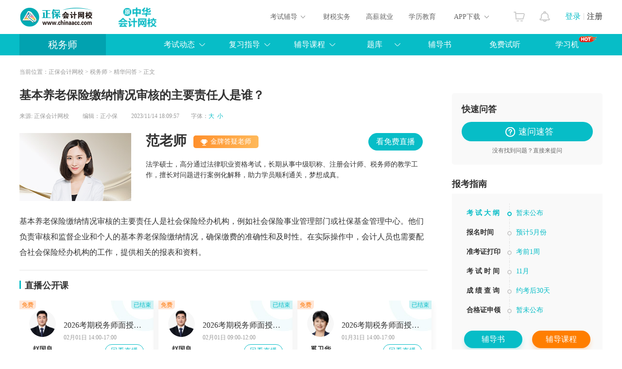

--- FILE ---
content_type: text/html
request_url: https://www.chinaacc.com/zhuceshuiwushi/jhwd/zy20231114111025.shtml
body_size: 10620
content:

<!DOCTYPE html PUBLIC "-//W3C//DTD XHTML 1.0 Transitional//EN""http://www.w3.org/TR/xhtml1/DTD/xhtml1-transitional.dtd">
<html xmlns="http://www.w3.org/1999/xhtml">
  <head>
    <meta http-equiv="Content-Type" content="text/html; charset=utf-8" />
    <meta http-equiv="X-UA-Compatible" content="IE=edge,chrome=1" />
    <title>基本养老保险缴纳情况审核的主要责任人是谁？-正保会计网校</title>
    
     
    <meta name="description" content="基本养老保险缴纳情况审核的主要责任人是社会保险经办机构，例如社会保险事业管理部门或社保基金管理中心。他们负责审核和监督企业和个人的基本养老保险缴纳情况，确保缴费的准确性和及时性。在实际操作中，会计人员也需要配合社会保险经办机构的工作，提供相关的报表和资料。" />
    <meta name="keywords" content="基本&#32;养老保险&#32;缴纳&#32;情况&#32;审核" />
    <meta name="applicable-device" content="pc">
    <link rel="stylesheet" type="text/css" href="//www.chinaacc.com/css/template/spreadNew/index.min.css" />
    <link rel="stylesheet" type="text/css" href="//www.chinaacc.com/css/kj_xinximoji/rightMod2022.css?v=20220330" />
    <script src="//www.chinaacc.com/js/browserRedirect.js" charset="GBK" type="text/javascript"></script>
    <script src="//analysis.cdeledu.com/js/acc/analytics_www_acc.js"></script>
  </head>
  <body>
    
    
    
    
    
    
    
    

    <!-- 公用页头 -->
    <div class="header-mod"> 
<!--页头-->
<link rel="stylesheet" type="text/css" href="//www.chinaacc.com/OtherItem/css/loginRegister/dialog.css"/>
<link rel="stylesheet" type="text/css" href="//www.chinaacc.com/css/head2017.min.css?v=20210120"/>
<div class="header layout msf">
  <a href="//www.chinaacc.com/" title="正保会计网校" target="_blank" class="logo fl"><img src="//www.chinaacc.com/images/logo.png" alt="正保会计网校"></a>
 
<div class="fl home-wrap" style="padding:6px 0 0 30px;">
<a href="//www.chinaacc.com/wangxiao/jieshao/about.shtml?gg=slogan" target="_blank"><img alt="25周年" src="https://www.chinaacc.com/upload/resources/image/2025/12/31/2881441.gif" height="60"></a>
<!--<a href="//www.chinaacc.com/wangxiao/jieshao/about.shtml?gg=slogan" target="_blank"><img alt="24周年" src="https://www.chinaacc.com/upload/resources/image/2024/12/31/2435210.gif" height="60"></a>-->
</div>

<!--<div class="fl home-wrap" style="padding:8px 0 0 30px;">
<a href="//www.chinaacc.com/zhuanti/1111/?gg=slogan" target="_blank"><img alt="11♥11" src="//www.chinaacc.com/upload/resources/image/2021/11/09/1570542.gif"></a>
</div>-->
  <h2 id="titleName"></h2>
  <div class="column-loginRegister">
    <div class="column-login-before">
      <!--<a href="javascript:void(0)" title="正保会计网校登录" class="column-login">登录</a><i></i><a href="javascript:void(0)" title="正保会计网校注册入口" class="column-register">注册</a>-->
      		<a href="//www.chinaacc.com/login/index.shtml" target="_blank" title="正保会计网校登录" class="column-login">登录</a><i></i><a href="//www.chinaacc.com/login/register.shtml" target="_blank" title="正保会计网校注册入口" class="column-register">注册</a>
    </div>
    <div class="column-login-after">
      <div class="userAvatar"><img src="//www.chinaacc.com/images/index2020/icon-user.jpg" width="36" height="36"><i></i></div>
      <i class="triangle-icon"></i>
      <div class="column-login-after-layer">
        <div class="column-userSun">
          <div class="column-layer-userAvatar"><img src="//www.chinaacc.com/images/index2020/icon-user.jpg" width="50" height="50"><i></i></div>
          <ul>
            <li class="column-user-name"></li>
          </ul>
        </div>
        <div class="column-my-tool">
          <a href="//member.chinaacc.com/home/course/myCourse" target="_blank" title="我的课程">我的课程</a>
          <a href="//member.chinaacc.com/home/personal/accountManagement" target="_blank" title="个人资料" class="column-my-info">个人资料</a>
        </div>
        <a href="javascript:void(0)" title="退出登录" class="column-logout">退出</a>
      </div>
    </div>
  </div>
  <div class="column-top-notice"><a href="//member.chinaacc.com/homes/news/systemMessage" target="_blank" title="消息"><i></i></a></div>
  <div class="column-top-cart"><a href="//sale.chinaacc.com/web/sale/cart/cart.shtml" target="_blank" title="购物车"><i></i></a></div>
  <div class="cen fr">
    <div class="cen-n01 fl pr h-an qp">
      <span class="ctxt">考试辅导</span>
      <i class="xian abs"></i>
      <div class="pop clearfix abs">
        <ul class="pop-t clearfix">
          <li><a href="//www.chinaacc.com/chujizhicheng/" target="_blank" title="初级会计职称">初级职称</a></li>
          <li><a href="//www.chinaacc.com/zhongjizhicheng/" target="_blank" title="中级会计职称">中级职称</a></li>
          <li class="fiv"><a href="//www.chinaacc.com/zhucekuaijishi/" target="_blank" title="注册会计师">注册会计师</a></li>
          <li class="the"><a href="//www.chinaacc.com/zhuceshuiwushi/" target="_blank" title="税务师">税务师</a></li>
          <li class="fiv"><a href="//www.chinaacc.com/gaojikuaijishi/" target="_blank" title="高级会计师">高级会计师</a></li>
          <li><a href="//www.chinaacc.com/shenjishi/" target="_blank" title="审计师">审计师</a></li>

          <li class="fiv"><a href="//www.chinaacc.com/zichanpinggushi/" target="_blank" title="资产评估师">资产评估师</a></li>
          <li class="the"><a href="//www.chinaacc.com/jingjishi/" target="_blank" title="经济师">经济师</a></li>
          <li><a href="//www.chinaacc.com/jijincongye/" target="_blank" title="基金从业">基金从业</a></li>
          <li><a href="//www.chinaacc.com/zhengquancongye/" target="_blank" title="证券从业">证券从业</a></li>
          <li><a href="//www.chinaacc.com/qihuocongye/" target="_blank" title="期货从业">期货从业</a></li>
          <li><a href="//www.chinaacc.com/ccbp/" target="_blank" title="银行从业资格">银行从业</a></li>
					
          <li class="fiv"><a href="//www.chinaacc.com/acca/" target="_blank" title="ACCA">ACCA</a></li>
          <li class="the"><a href="//www.chinaacc.com/cma/" target="_blank" title="CMA">CMA</a></li>
          <li class="the"><a href="//www.chinaacc.com/cfa/project/" target="_blank" title="CFA">CFA</a></li>
          <li class="the"><a href="//www.chinaacc.com/frm/project/" target="_blank" title="FRM">FRM</a></li>
          <li><a href="//www.chinaacc.com/aicpa/project/" target="_blank" title="美国CPA">美国CPA</a></li>
          <li><a href="//www.chinaacc.com/cpaau/project/duokui/" target="_blank" title="澳洲CPA">澳洲CPA</a></li>
          
          <!--<li class="fiv"><a href="//www.chinaacc.com/jinrongshiwu/" target="_blank" title="金融实务">金融实务</a></li>-->
          <li><a href="//www.chinaacc.com/guanlikuaijishi/" target="_blank" title="管理会计师">管理会计师</a></li>
          <li class="fiv"><a href="//www.chinaacc.com/cia/" target="_blank" title="国际内审师">国际内审师</a></li>
          <li><a href="//www.chinaacc.com/jiuye/" target="_blank" title="就业晋升">就业晋升</a></li>
          <li><a href="//www.chinaacc.com/kfkt/list-0-0-0/" target="_blank" title="开放课堂">开放课堂</a></li>
          <li><a href="//www.chinaacc.com/zzss/" target="_blank" title="在职研究生">在职研究生</a></li>
        </ul>
        <div class="pop-b">
          <a href="//www.chinaacc.com/selcourse/index.shtml" target="_blank" title="选课中心">选课中心</a>|
          <a href="//member.chinaacc.com/sale/shop/index.shtm" target="_blank" title="财会书店">财会书店</a>|
          <a href="//www.chinaacc.com/demo/" target="_blank" title="免费试听">免费试听</a>|
          <a href="//www.chinaacc.com/tiku/" target="_blank" title="财会题库">财会题库</a>|
          <a href="//www.chinaacc.com/wenda/" target="_blank" title="免费问答">免费问答</a>|
          <a href="//www.chinaacc.com/zhuanti/datafreeDown/" target="_blank" title="资料下载">资料下载</a>
        </div>
      </div>
    </div>
    <a href="//www.chinaacc.com/kuaijishiwu/" target="_blank" class="cen-n02 fl" title="财税实务">财税实务</a>
    <a href="//www.chinaacc.com/jiuye/" target="_blank" class="cen-n02 fl" title="高薪就业">高薪就业</a>
    <a href="//www.chinaacc.com/zikao365/project/?gg=phead" target="_blank" class="cen-n02 fl xljy" title="学历教育">学历教育</a>
    <div class="cen-n01 fl pr h-an qp" style="z-index: 4">
      <span class="ctxt">APP下载</span>
      <i class="xian abs"></i>
      <div class="pop2 clearfix abs column-app-download-layer">
        <div class="column-app-ewm fl">
          <img src="//www.chinaacc.com/images/accAppCode/column/columnTopApp.png" width="90" height="90" alt="APP下载">新用户扫码下载<br>立享专属优惠
        </div>
        <div class="column-app-info">
          
<p>安卓版本:8.8.60  苹果版本:8.8.60</p>
<p>开发者：北京正保会计科技有限公司</p>
<p>应用涉及权限：<a href="//m.chinaacc.com/zhuanti/2017newApp/authority/" target="_blank">查看权限&gt;</a></p>
<p>APP隐私政策：<a href="//www.cdeledu.com/OtherItem/appPrivacy/agreement_chinaacc.shtml" target="_blank">查看政策&gt;</a></p>
<p>HD版本上线：<a href="/downcenter/index.shtml" target="_blank">点击下载&gt;</a></p>
        </div>
      </div>
    </div>
  </div>
</div>
<!--页头 end--></div>
    <!-- 原始导航 可还原 -->
    
    <!--start 导航 -->
    
<input type="hidden" id="pageSize" value="24"/>
<input type="hidden" id="areaId" value="">
<input type="hidden" id="localPath" value="/zhuceshuiwushi/ksdt/">
<div class="navbg">
    <div class="nav layout msf">
        <h2 class="fl"><a href="/zhuceshuiwushi/" target="_blank" title="税务师考试">税务师</a></h2>
        <div class="right fr">
            <div class="nnr2 fl h-an pr qp2">
                <a title="税务师考试动态">考试动态</a>
                <div class="pop clearfix abs">
                    <a href="//www.chinaacc.com/zhuceshuiwushi/bm/" target="_blank" class="fl" title="税务师考试报名">报名</a>
                    <a href="//www.chinaacc.com/zhuceshuiwushi/qt/" target="_blank" class="fl" title="税务师考试动态其他">考试</a>
                    <a href="//www.chinaacc.com/zhuceshuiwushi/cf/" target="_blank" class="fl" title="税务师查分">查分</a>
                  	<a href="//www.chinaacc.com/zhuceshuiwushi/qita/" target="_blank" class="fl" title="税务师考试动态其他">其他</a>
                </div>
            </div>
            <div class="nnr2 fl h-an pr qp2">
                <a href="//www.chinaacc.com/zhuceshuiwushi/fxzd/" target="_blank" title="税务师复习指导">复习指导</a>
                <div class="pop clearfix abs">
                    <a href="//www.chinaacc.com/zhuceshuiwushi/fxzd/" target="_blank" class="fl" title="税务师复习指导">复习指导</a>
                    <a href="//www.chinaacc.com/zhuceshuiwushi/jhwd/" target="_blank" class="fl" title="税务师精华问答">精华问答</a>
                    <a href="//www.chinaacc.com/zhuanti/qingten/?gg=swsdh" target="_blank" class="fl" title="税务师青藤征文">青藤征文</a>
                </div>
            </div>
            <div class="nnr2 fl h-an pr qp2">
                <a title="税务师辅导课程">辅导课程</a>
                <div class="pop clearfix abs">
                  <a href="//www.chinaacc.com/xuanke/type-9-0/" target="_blank" class="fl" title="税务师选课中心">选课中心</a>
                  <a href="//www.chinaacc.com/zhuceshuiwushi/project_new/" target="_blank" class="fl" title="税务师招生方案">招生方案</a>
                  <a href="//www.chinaacc.com/xuetang/?gg=swsdh" class="fl"  target="_blank"  title="面授课程">面授课程</a>
                  <a href="//www.chinaacc.com/zhuceshuiwushi/zhuanti/jiangxuejinmingdan/" title="税务师奖学金" class="fl" target="_blank">奖学金</a>
                </div>
            </div>
            <div class="nnr2 fl h-an pr qp2">
                <a href="//www.chinaacc.com/tiku/5-12" target="_blank" title="税务师免费题库">题库</a>
                <div class="pop pop2 clearfix abs">
                    <a href="//www.chinaacc.com/tiku/5-12" target="_blank" class="fl" title="税务师考试每日一练">每日一练</a>
                    <a href="//www.chinaacc.com/tiku/jkxt/5-12" target="_blank" class="fl" title="税务师机考系统">机考系统</a>
                    <a href="//www.chinaacc.com/tiku/zhenti/5-12" target="_blank" class="fl" title="税务师历年试题">历年试题</a>
                </div>
            </div>
            <a href="//www.chinaacc.com/shop/list-9-0-0/" target="_blank" class="nnr fl" title="税务师辅导书">辅导书</a>
            <a href="//www.chinaacc.com/demo/6/" target="_blank" class="nnr fl" title="税务师免费试听">免费试听</a>     
            <a href="https://www.chinaacc.com/zhuanti/xuexiji/?gg=swsdh" target="_blank" class="nnr fl" title="正保财会学习机" style="text-indent:25px">学习机<img src="/images/common/column/nav-hot.png" alt="" style="display:inline-block; vertical-align:10px;"></a>
			
			<!--<a href="//bbs.chinaacc.com/forum-2-13/" target="_blank" class="nnr fl mini" title="税务师论坛">论坛</a>-->
        </div>
    </div>
    <div class="navbgsub abs"></div>
</div>
    <!--end 导航-->
    
    <!--面包屑-->
    <div id="nav_crumb" class="mbx layout msf">当前位置：<a href='/'>正保会计网校</a> > <a href='/zhuceshuiwushi/'>税务师</a> > <a href='/zhuceshuiwushi/jhwd/'>精华问答</a>&nbsp;&gt;&nbsp;正文</div>
    <!--面包屑 end-->
    
    <!--信息页-->
    <div class="main clearfix layout msf">
      <div class="l-news fl">
        <!--新闻-->
        <h1>基本养老保险缴纳情况审核的主要责任人是谁？</h1>
        <div class="tit clearfix">
          <div class="tit-l fl">
            来源: <a href="http://www.chinaacc.com" title="正保会计网校" class="ly">正保会计网校</a>
            <span class="bj">编辑：正小保</span>
            2023/11/14 18:09:57　　字体：<a href="javascript:void(0);" target="_self" class="big lan">大</a><a href="javascript:void(0);" target="_self" class="small lan">小</a>
          </div>
        </div>
        
        <div class="news clearfix txt2">
          <!-- start 老师-->
          <div class="teacher-list">
            <!-- <dl class="clearfix">
                        <dt><img src="/images/template/spreadNew/teacher.png"></dt>
                        <dd class="pr">
                            <p class="teacherName">
                                <span class="fr consulTationBtn"><a href="javascript:void (0)" class="freeBtn" onclick="commonPop('teacherBox')">免费实时答疑</a><a href="//www.chinaacc.com/zhibojiaoliu/" class="lookLive" target="_blank">看免费直播</a></span>
                                <b>达 江</b> <em><i></i>金牌答疑老师</em>
                            </p>
                            副教授，会计学硕士<br>
                            北京国际税收研究会会员，注册会计师北京国际税收研究会会员，注册会计师北京国际税收<br>
                            会会员，注册会计师
                        </dd>
                    </dl>-->
                </div>
                <!--<div class="teacher-list-none">
            <dl class="clearfix">
              <dt><img src="/images/template/spreadNew/teacher.png"></dt>
              <dd class="pr">
                <p class="teacherName">
                  <span class="fr consulTationBtn"><a href="javascript:void (0)" class="freeBtn" onclick="commonPop('teacherBox')">免费实时答疑</a><a href="//www.chinaacc.com/zhibojiaoliu/" class="lookLive" target="_blank">看免费直播</a></span>
                  <b>达 江</b> <em><i></i>金牌答疑老师</em>
                </p>
                副教授，会计学硕士<br>
                北京国际税收研究会会员，注册会计师北京国际税收研究会会员，注册会计师北京国际税收<br>
                会会员，注册会计师
              </dd>
            </dl>
          </div>-->
          <!-- end 老师-->
          <div class="jxbox clearfix">基本养老保险缴纳情况审核的主要责任人是社会保险经办机构，例如社会保险事业管理部门或社保基金管理中心。他们负责审核和监督企业和个人的基本养老保险缴纳情况，确保缴费的准确性和及时性。在实际操作中，会计人员也需要配合社会保险经办机构的工作，提供相关的报表和资料。
<input type="hidden" id="wendaId" value="25069" />
<input type="hidden" id="eduId" value="5" />
<input type="hidden" id="courseEduId" value="9" />
<input type="hidden" id="chapterPointId" value="29054860" />
<input type="hidden" id="platform" value="1" />
</div>
          
          <!-- start 视频-->
          <div class="videList">
            <!--<h3><i></i>视频讲解</h3>
            <dl class="clearfix">
              <dt class="pr">
                <a href="javascript:void (0)" data-video="cwareID=52833&videoId=0001">
                  <img src="/images/template/spreadNew/videoPic.jpg">
                  <i class="abs"></i>
                </a>
              </dt>
              <dd>
                <strong>记账凭证和会计凭证是一个意思吗？记账凭证≠会计凭证</strong><br>
                您可以观看视频了解更多内容，由正保网校{“teacherName"}老师为您精讲， <a href="javascript:void (0)" class="btn" data-video="cwareID=52833&videoId=0001">立即观看</a><br>
                <b>所属辅导：</b>{"courseEduName"}<br>
                <b>所属科目：</b>{"eduSubjectName"}
              </dd>
            </dl>-->
          </div>
          <!-- end 视频-->
          
          <!--start 直播公开课-->
          <div class="liveClassesPublic">
            <h3><i></i>直播公开课</h3>
            <ul></ul>
          </div>
          <!--end 直播公开课-->
          
        </div>
            
        <!-- start 分享-->
        <div class="share clearfix">
          <div class="shareLeft fl">
            <div class="praise shareBlock fl">
              <a class="shareImg" title="点赞" id="newsDz" target="_self" href="javascript:void(0);"></a>
              <p>0</p>
            </div>
            <div class="collect shareBlock fl">
              <a class="shareImg" title="收藏" id="newsCollect" target="_self" href="javascript:void(0);"></a>
              <p>0</p>
            </div>
            <div class="print shareBlock fl" title="打印" onclick="javascript:window.print()"></div>
          </div>
          <div class="shareRight fr">
            <span>分享到：</span>
            <div class="social-share" data-sites="wechat,qzone,weibo"></div>
          </div>
        </div>
        <!--end 分享-->

        <div class="bannerCenter">
          还没有符合您的答案？立即在线咨询老师
          <a href="javascript:void (0)">免费咨询老师</a>
        </div>

        <!--start 实务资讯-->
        <div class="practicalInformation">
          <div class="title">
            <!--<a href="//www.chinaacc.com/kuaijishiwu/zzjn/" target="_blank" title="相关资讯">查看更多</a>-->
            相关资讯
          </div>
          <ul></ul>
        </div>
        <!--end 实务资讯-->
        
        <!--start 相关课程推荐-->
        <div class="courseRecommed">
          <div class="title">
            <!--<a href="//www.chinaacc.com/xuanke/list-16-0-0-0-0-0/" target="_blank" title="相关课程推荐">查看更多</a>-->
            相关课程推荐
          </div>
          <div class="recommedList pr">
            <ul></ul>
            <a href="javascript:void (0)" class="prev abs"></a>
            <a href="javascript:void (0)" class="next abs"></a>
                </div>
        </div>
        <!--end 相关课程推荐-->
      </div>
      
      <div class="r-newBlock fr">
          
        <!--start 快速问答-->
        <div class="responseQuick">
          <div class="title">快速问答</div>
          <a href="javascript:void (0)">&nbsp;&nbsp;&nbsp;&nbsp;速问速答</a>
          <p>没有找到问题？直接来提问</p>
        </div>
        <!--end 快速问答-->
 
        
		<!-- 报考指南区块 -->
		
    <!--报考指南 start -->
    <div class="newGuide-wrap" style="display:none">
      <div class="new-title clearfix">
        <h3>报考指南</h3>
      </div>
      <div class="newGuide-mod">
        <div class="list pr">
          <!--<a href="//www.chinaacc.com/zhuceshuiwushi/zhinan/baomingshijian.shtml" title="资讯_税务师_报考指南" target="_blank" class="link-btn">税务师报考指南</a>-->
          <ul>
                    <a href="https://www.chinaacc.com/zhuceshuiwushi/zhinan/kaoshidagang.shtml" title="资讯_税务师_报考指南" target="_blank">
                      <li class="clearfix on">
                        <h4>考 试 大 纲</h4>
                        <p><i></i>暂未公布</p>
                        <span class="line"></span>
                      </li>
                    </a>
                    <a href="https://www.chinaacc.com/zhuceshuiwushi/zhinan/baomingshijian.shtml" title="资讯_税务师_报考指南" target="_blank">
            <li class="clearfix">
              <h4>报名时间</h4>
              <p><i></i>预计5月份</p>
              <span class="line"></span>
            </li>
                    </a>
                    <a href="https://www.chinaacc.com/zhuceshuiwushi/zhinan/zhunkaozhengdayinshijian.shtml" title="资讯_税务师_报考指南" target="_blank">
            <li class="clearfix">
              <h4>准考证打印</h4>
              <p><i></i>考前1周</p>
              <span class="line"></span>
            </li>
                    </a>
                    <a href="https://www.chinaacc.com/zhuceshuiwushi/zhinan/kaoshishijian.shtml" title="资讯_税务师_报考指南" target="_blank">
            <li class="clearfix">
              <h4>考 试 时 间</h4>
              <p><i></i>11月</p>
              <span class="line"></span>
            </li>			
                    </a>
                    <a href="https://www.chinaacc.com/zhuceshuiwushi/zhinan/chengjichaxun.shtml" title="资讯_税务师_报考指南" target="_blank">
                      <li class="clearfix">
                        <h4>成 绩 查 询</h4>
                        <p><i></i>约考后30天</p>
                        <span class="line"></span>
                      </li>
                    </a>
                    <a href="https://www.chinaacc.com/zhuceshuiwushi/zhinan/hegezhengshu.shtml" title="资讯_税务师_报考指南" target="_blank">
                      <li class="clearfix">
                        <h4>合格证申领</h4>
                        <p><i></i>暂未公布</p>
                        <span class="line"></span>
                      </li>
                    </a>
          </ul>
        </div>
        <div class="btn-wrap">
          <a href="//www.chinaacc.com/shop/list-9-0-0/" title="资讯_税务师_报考指南" target="_blank" class="btn01">辅导书</a>
          <a href="//www.chinaacc.com/zhuceshuiwushi/project/" title="资讯_税务师_报考指南" target="_blank" class="btn02">辅导课程</a>
        </div>
      </div>
    </div>
    <!--报考指南 end-->

		<!-- 热搜关键词区块 -->
    <!--热搜关键词 start -->
    <div class="hotSearch-wrap" style="display:none">
      <div class="new-title clearfix">
        <h3>热搜关键词</h3>
        <div class="search-tit fr clearfix">
          <form target="_blank" action="//kuaisou.chinaacc.com/s" method="get" name="kuaisou">
            <input type="hidden" value="" name="wd" class="searchValue">
            <input type="text" value="" class="ipt1" placeholder="请输入关键字"  autocomplete="off">
            <input type="submit" class="search-btn ico2022 fr" value="搜索">
          </form>
        </div>
      </div>
      <div class="hotSearch-mod">
        <ul class="list"></ul>
        <div class="btn-wrap">
          <a href="//kuaisou.chinaacc.com/" title="资讯_税务师_热搜关键词" target="_blank" class="more-btn">查看更多<i>></i></a>
        </div>
        <span class="bg"></span>
      </div>
    </div>
    <!--热搜关键词 end-->

		<!--精品好课区块 -->
    <!--精品好课-->
    <div class="boutiqueCourse-wrap" style="display:none">
      <div class="new-title clearfix"><h3>精品好课</h3></div>
      <div class="boutiqueCourse-mod kaopei-tags" style="display:none"></div>
      <div class="boutiqueCourse-mod shiwu-tags" style="display:none"></div>
      <div class="boutiqueCourse-mod guanli-tags" style="display:none"></div>
    </div>
    <!--精品好课 end-->

		
		<!-- 免费专区区块 -->
    <div class="bottomToTopPartNew">

      <!--免费专区-->
      <div class="free-wrap" style="display:none">
        <div class="new-title clearfix"><h3>免费专区</h3></div>
        <div class="free-mod">
          <div class="list01 clearfix">
            <a href="//bbs.chinaacc.com/forum-2-13/" title="资讯_税务师_免费专区" target="_blank" class="btn btn01"><i></i><span>会计论坛</span></a>
            <a href="//www.chinaacc.com/wenda/" title="资讯_税务师_免费专区" target="_blank" class="btn btn02"><i></i><span>财税问答</span></a>
            <a href="//www.chinaacc.com/demo/6/" title="资讯_税务师_免费专区" target="_blank" class="btn btn03"><i></i><span>免费试听</span></a>
            <a href="//www.chinaacc.com/tiku/5-12" title="资讯_税务师_免费专区" target="_blank" class="btn btn04"><i></i><span>财会题库</span></a>
            <a href="//www.chinaacc.com/zhibojiaoliu/list-6-0-0-0/" title="资讯_税务师_免费专区" target="_blank" class="btn btn05"><i></i><span>免费直播</span></a>
            <a href="//www.chinaacc.com/zhuceshuiwushi/zhuanti/ziliaoxiazai/" title="资讯_税务师_免费专区" target="_blank" class="btn btn06"><i></i><span>免费资料</span></a>
          </div>
        </div>
      </div>
      <!--免费专区 end-->
      
      <!--免费试听-->
      <div class="freeAudition-wrap" style="display:none">
        <div class="new-title clearfix">
          <h3>免费试听</h3>
          <a href="//www.chinaacc.com/demo/6/" title="资讯_税务师_免费试听" target="_blank" class="more-btn">查看更多<i>></i></a>
        </div>
        <div class="freeAudition-mod clearfix"><ul></ul></div>
      </div>
      <!--免费试听 end-->
      
      <!--免费资料下载-->
      <div class="freeData-wrap" style="display:none">
        <div class="new-title clearfix"><h3>资料下载</h3></div>
        <div class="freeData-mod">
          <ul class="list clearfix">
            <li>思维导图</li>
            <li>学习计划</li>
            <li>高频考点</li>
            <li>报考指南</li>
            <li>分录/公式/法条</li>
            <li>历年试题</li>
          </ul>
          <!--<a href="javascript:void(0)" title="资讯_税务师_资料下载"  class="btn" onclick="getDownload('9')">一键领取全部资料</a>-->
          <a href="https://www.chinaacc.com/ziliaoku/zhuceshuiwushi-0-0/" target="_blank" class="btn">一键下载资料</a>
        </div>
      </div>
      <!--免费资料下载 end-->
      
      <!--免费直播-->
      <div class="freeLiving-wrap" style="display:none">
        <div class="new-title clearfix">
          <h3>免费直播</h3>
          <a href="//www.chinaacc.com/zhibojiaoliu/list-6-0-0-0/" title="资讯_税务师_免费直播" target="_blank" class="more-btn">查看更多<i>></i></a>
        </div>
        <div class="freeLiving-mod pr">
          <div class="bd"><ul></ul></div>
          <a class="prev" href="javascript:void(0)"></a>
          <a class="next" href="javascript:void(0)"></a>
        </div>
      </div>
      <!--免费直播 end-->

      <!--免费题库-->
      <div class="freeTiku-wrap" style="display:none">
        <div class="new-title clearfix"><h3>财会题库</h3></div>
        <div class="freeTiku-mod pr">
          <a href="//www.chinaacc.com/tiku/5-12" title="资讯_税务师_财会题库" target="_blank" class="btn abs">财会题库</a>
          <h4>海量好题等你做</h4>
          <p>10W+题量持续更新中</p>
          <div class="tags">
            <span>每日一练</span>
            <span>机考系统</span>
          </div>
        </div>
      </div>
      <!--免费题库 end-->
      
			<!--关注更多-->
      <div class="follow-wrap" style="display:none">
        <div class="new-title clearfix"><h3>关注更多</h3></div>
        <div class="follow-mod clearfix">
          <ul>
            <li>
              <div class="pic"><img src="/images/accAppCode/index/accApp_bottom-v1.png" width="74" height="74" alt=""></div>
              <div class="text">
                <h4>扫码下载APP</h4>
                <p>及时接收最新考试资讯及<br>备考信息</p>
              </div>
            </li>
            <li>
              <div class="pic"><img src="https://img.cdeledu.com/QZ/2025/0325/30b57272b822d3c9-0.jpg" width="74" height="74" alt=""></div>
              <div class="text">
                <h4>扫码锁定学习顾问</h4>
                <p>了解更多报考&备考资讯，<br>备战考试，赢在起跑线</p>
              </div>
            </li>
          </ul>
        </div>
      </div>
      <!--关注更多 end-->
      
		</div>
          
        <!--start 相关问题-->
        <div class="newAsk">
          <div class="title">
            <a href="//www.chinaacc.com/wenda/" target="_blank">查看更多</a>
            相关问题
          </div>
          <ul></ul>
        </div>
        <!--end 相关问题-->
          
      </div>
    </div>
    <!--信息页 end-->

    <div class="mask"></div>
    <div class="teacherBox msf commonPop" style="display: none;">
      <div class="titsub">
        <a href="javascript:void (0)" class="close" onclick="closeCommonPop('teacherBox')"></a>
        <p>添加老师微信在线实时答疑</p>
      </div>
      <div class="teacherConBox">
        <ul class="clearfix">
          <li>
            <span>扫码添加老师微信</span>
            <img src="/images/template/spreadNew/ewm.png" class="ewm">
          </li>
          <li class="pr">
            <img src="/images/template/spreadNew/arrow-bg.png" class="arrow-bg abs">
            <span class="second">对话框内输入问题</span>
            <img src="/images/template/spreadNew/tu01.png">
          </li>
        </ul>
      </div>
    </div>
    
    <!--图片放大-->
    <div class="photo-pop">
      <img style="">
      <a href="javascript:void(0)" class="close-btn" onclick="closeCommonPop('photo-pop')"></a>
    </div>
    
    <!--公用页尾-->
    
<!--公用页尾-->

<style>
  body{margin:0;}
  .hfoot{padding:22px 0; color:#666; font-size:12px; font-family:\5FAE\8F6F\96C5\9ED1,\9ED1\4F53; text-align:center; line-height:26px; background: #f6f6f6; border-top: 1px solid #eee;}
  /*.hfoot p{margin:0;padding-bottom:10px;}*/
  .hfoot a{ color:#666; text-decoration:none;}
  .hfoot .fontfam{ font-family:Verdana,Arial,Helvetica,sans-serif;}
  .hfoot a:hover{ color:#0070c3;}
  .hfoot-list{ height:48px; padding-top:4px}
  .hfoot-list a{ margin:0 5px;}
</style>
<div class="hfoot">
	<p>Copyright <font class="fontfam">&copy;</font> 2000 - <span id="changYear"></span> www.chinaacc.com All Rights Reserved.　<span class="useCopyright">北京正保会计科技有限公司 版权所有</span></p>
	<p><a href="//www.chinaacc.com/licence/icp.htm" target="_blank" rel="external nofollow">京B2-20200959</a>　<a href="//beian.miit.gov.cn/" target="_blank" rel="external nofollow">京ICP备20012371号-7</a>　<a href="/licence/cbw.htm" target="_blank" rel="external nofollow">出版物经营许可证</a>　<a target="_blank" href="//www.beian.gov.cn/portal/registerSystemInfo?recordcode=11010802044457"><img src="//www.chinaacc.com/images/ba-icon.png"  border="0" style="display:inline-block;vertical-align:middle;margin:-3px 3px 0 0"  width="20" height="20"/>京公网安备 11010802044457号</a>
<!--<a href="//www.chinaacc.com/licence/kjyyzz.htm" target="_blank" rel="external nofollow">营业执照</a></p>-->
	<p class="hfoot-list" style="display:none">
    <!--<a rel="nofollow" target="_blank" href="http://www.hd315.gov.cn/beian/view.asp?bianhao=0102000121400018"><img src="http://www.chinaacc.com/images/hd315.png" alt="正保会计网校" height="48" border="0" width="128"></a>-->
      <!--<a rel="nofollow" target="_blank" href="http://www.itrust.org.cn/home/index/itrust_certifi/wm/1723956603.html"><img src="//www.chinaacc.com/images/itrust.png" alt="正保会计网校" height="48" border="0" width="128"></a>-->
      <!--<a rel="nofollow" target="_blank" href="https://ss.knet.cn/verifyseal.dll?sn=2010122300100003484&amp;ct=df&amp;pa=624896"><img src="http://www.chinaacc.com/images/knet.png" alt="正保会计网校" height="48" border="0" width="128"></a><a rel="nofollow" target="_blank" href="http://si.trustutn.org/info?sn=674160913024134815113&amp;certType=1"><img src="http://www.chinaacc.com/images/rzlm.png" height="48" width="138"></a>-->
  </p>
</div>
<script type="text/javascript">
    var date = new Date();
    var year = date.getFullYear();
    document.getElementById('changYear').innerText = year;
</script>
<script type="text/javascript">
	if(typeof jQuery == 'undefined'){
		document.write("<script src=\"//www.chinaacc.com/js/jquery-1.9.1.min.js\">"+"</scr"+"ipt>");
	}
  if(typeof jqueryCookie == 'undefined'){
		document.write("<script src=\"//www.chinaacc.com/js/jquery.cookie.min.js\">"+"</scr"+"ipt>");
	}
</script>
<script type="text/javascript" src="//www.chinaacc.com/js/cdelBase.min.js?v=2021030902"></script>
<script type="text/javascript" src="//www.chinaacc.com/OtherItem/js/loginRegister/head2019.min.js?v=2021120801"></script>
<script language="javascript" src="//www.chinaacc.com/global/poster.js"></script>
<script type="text/javascript" src="//csms.cdeledu.com/collect/js/collect/visit.js?v=20200819"></script>
<script language="javascript" src="//www.chinaacc.com/global/js/uuid.js"></script>
<!--公用页尾 end-->
<script src="//www.chinaacc.com/js/cdelJsencrypt.min.js" type="text/javascript"></script>
<script src="//www.chinaacc.com/js/crypto-js.js" type="text/javascript"></script>
<script src="//www.chinaacc.com/js/json2.min.js" type="text/javascript"></script>
<script src="//www.chinaacc.com/js/aesrsa.chinaacc.min.js" type="text/javascript"></script>
<script type="text/javascript">
    var upgradeCouponreIndexFlag = false;
</script>
<link href="//www.chinaacc.com/css/template/2025UpgradeCoupon/style.css" rel="stylesheet" type="text/css">

<div class="upgradeCouponCommon-mask"></div>
<div class="upgradeCouponCommon-pop">
    <a href="javascript:void(0)" class="close-btn"></a>
    <div class="top-con">
        <h3>恭喜你！获得专属大额券！</h3>
        <div class="countDown"></div>
    </div>
    <div class="list-con">
<!--        <a href="#" class="coupon-btn">-->
<!--            <p class="prize"><em>￥</em>1100</p>-->
<!--            <p class="name">税务师专属券</p>-->
<!--            <span class="btn">去使用</span>-->
<!--        </a>-->
    </div>
</div>

<a href="javascript:void(0)" class="upgradeCouponSmallCommon-btn">
    <p class="countDown"></p>
    <p class="name">套餐D大额券</p>
    <p class="prize"><em>￥</em><i></i></p>
    <span class="btn">去使用</span>
</a>


<script src="//www.chinaacc.com/js/template/2025UpgradeCoupon/index.js" type="text/javascript"></script>

    
    <!--页头js文件-->
    
    <script type="text/javascript" src="//www.chinaacc.com/js/jquery.SuperSlide.min.js"></script>
    <script src="//www.chinaacc.com/js/md5.min.js" type="text/javascript"></script>
    <script src="//www.chinaacc.com/js/jsencrypt.min.js" type="text/javascript"></script>
    <script src="//www.chinaacc.com/js/crypto-js.js" type="text/javascript"></script>
    <script src="//www.chinaacc.com/js/aesrsa.min.js" type="text/javascript"></script>
    <script src="//www.chinaacc.com/js/template/spreadNew/index.min.js" type="text/javascript"></script>
    <script src="//www.chinaacc.com/js/share/jquery.share.min.js" type="text/javascript"></script>
    <script  src="//www.chinaacc.com/js/kj_xinximoji/rightMod2022.js" type="text/javascript"></script>

<script src="https://www.chinaacc.com/zcms/stat/front/stat.js" type="text/javascript"></script>
<script>
if(window._zcms_stat)_zcms_stat("SiteID=1&CatalogInnerCode=000007000030&Type=Article&LeafID=5293814&Dest=https://www.chinaacc.com/zcms/stat/dealer");
</script>

<!-- App=ZCMS(ZCMS内容管理系统) 2.5.231101,CostTime=2,PublishDate=2025-02-10 14:13:16 -->
</body>

</html>

--- FILE ---
content_type: text/html; charset=utf-8
request_url: https://data.cdeledu.com/bdp/get/uuid/?jsoncallback=callback_1769996679447_cmrm2unyqxb
body_size: 107
content:
 callback_1769996679447_cmrm2unyqxb({"uuid": "29360099b2-6c6bfa9f-b30231c7ee"})

--- FILE ---
content_type: text/css
request_url: https://www.chinaacc.com/css/template/spreadNew/index.min.css
body_size: 5327
content:
body{font:12px/1.5 "\5b8b\4f53",arial,Helvetica,Tahoma,sans-serif;margin:0 auto;min-width:1200px;color:#333}p,ul,ol,dl,dt,dd,h1,h2,h3,h4,h5,h6,form,input,select,button,textarea,iframe{margin:0;padding:0}img{border:0 none}ul,li,ol{list-style-type:none}i,em,address,caption,cite,code,dfn,th,var{font-style:normal;font-weight:normal}.msf{font-family:\5FAE\8F6F\96C5\9ED1,\9ED1\4F53}a{text-decoration:none;color:#333}a:hover{text-decoration:underline}a,a:hover{outline:0;blur:expression(this.onFocus=this.blur())}.clearfix:after{content:".";display:block;height:0;clear:both;visibility:hidden;overflow:hidden}.clearfix{*zoom:1}.layout{clear:both;width:1200px;text-align:left;margin:0 auto;position:relative}.fl{float:left;_display:inline}.fr{float:right;_display:inline}.pr{position:relative}.abs{position:absolute}.navbg{background:#07bdc7;margin-bottom:20px}.navbgsub{display:none;width:100%;height:40px;background:#fff;top:114px;left:0;-webkit-box-shadow:4px 7px 16px rgba(0,0,0,0.05);-moz-box-shadow:4px 7px 16px rgba(0,0,0,0.05);box-shadow:4px 7px 16px rgba(0,0,0,0.05);z-index:2}.nav{height:44px}.nav h2{display:block;width:178px;line-height:44px;background:#01a2b0;text-align:center;color:#fff;font-size:20px;font-weight:400}.nav h2 a{color:#fff}.nav h2 a:hover{text-decoration:none}.nav .nnr{display:block;width:134px;line-height:44px;font-size:16px;color:#fff;text-align:center}.nav .nnr:hover{background:#01a2b0;text-decoration:none}.nav .nnr2{width:134px;line-height:44px;font-size:16px;color:#fff;text-align:center;background-position:108px -81px;cursor:pointer;z-index:3}.nav .nnr2:hover{background-color:#01a2b0;text-decoration:none}.nav .nnr2 a{color:#fff}.nav .nnr2 a:hover{text-decoration:none}.nav .nnr2 .pop{width:816px;height:40px;left:36px;top:44px;display:none;cursor:auto}.nav .nnr2 .pop a{padding-right:60px;line-height:40px;text-align:left;font-size:14px;color:#666}.nav .nnr2 .pop a:hover{color:#07bdc7}.nav .nnr2 .pop2{width:554px}.nav .nnr2 .pop3{width:272px}.nav .mini{width:108px}.nav .mini2{width:108px;background-position:80px -80px}.nav .non{background-color:#01a2b0;background-position:108px -131px}.nav .non .pop{display:block}.managementAccount .nav .nnr{width:140px}.managementAccount .nav .nnr2{width:128px}.managementAccount .nav .nnr3{width:164px;line-height:44px;font-size:16px;color:#fff;text-align:center;background-position:144px -81px}.managementAccount .nav .nnr3:hover{background-color:#01a2b0;text-decoration:none}.managementAccount .nav .mini{width:auto}.managementAccount .nav .nnr3 .pop{width:986px;height:40px;left:36px;top:44px;cursor:auto;display:none;z-index:3}.managementAccount .nav .nnr3 .pop a.mini{padding-right:60px;line-height:40px;text-align:left;font-size:14px;color:#666;display:inline-block;text-decoration:none}.managementAccount .nav .nnr3 .pop a:hover{color:#07bdc7}.managementAccount .nav .nnr.current{background:#01a2b0;font-weight:bold;border-radius:5px;line-height:32px;margin-top:5px}.mbx{height:28px;line-height:28px;color:#999;margin-bottom:30px}.mbx a{color:#999}.mbx a:hover{color:#07bdc7;text-decoration:none}.l-news{width:865px;margin:-14px 20px 50px 0}.l-news h1{display:block;line-height:36px;font-size:24px}.l-news .tit{height:50px;line-height:50px;color:#999;margin-bottom:10px}.l-news .tit a{color:#999}.l-news .tit-l a:hover{text-decoration:none}.l-news .tit-l .ly{margin-right:25px}.l-news .tit-l .bj{margin-right:25px}.l-news .tit-l .ly:hover{color:#07bdc7;text-decoration:none}.l-news .tit-l .lan{color:#07bdc7}.l-news .tit-l .big{margin-right:6px}.l-news .txt2,.l-news .txt2 div,.l-news .txt2 p,.l-news .txt2 span,.l-news .txt2 section,.l-news .txt2 table,.l-news .txt2 td,.l-news .txt2 th,.l-news .txt2 a,.l-news .txt2 strong{line-height:32px;font-size:16px !important}.l-news .txt3,.l-news .txt3 div,.l-news .txt3 p,.l-news .txt3 span,.l-news .txt3 section,.l-news .txt3 table,.l-news .txt3 td,.l-news .txt3 th,.l-news .txt3 a,.l-news .txt3 strong{line-height:36px;font-size:18px !important}.l-news .txt4,.l-news .txt4 div,.l-news .txt4 p,.l-news .txt4 span,.l-news .txt4 section,.l-news .txt4 table,.l-news .txt4 td,.l-news .txt4 th,.l-news .txt4 a,.l-news .txt4 strong{line-height:40px;font-size:20px !important}.teacher-list,.teacher-list-none{margin:10px 0 26px;height:140px;display:none}.teacher-list dl dt,.teacher-list-none dl dt{float:left;width:230px;height:140px;background:url("/images/template/spreadNew/teacherBg.jpg") no-repeat;margin-right:30px}.teacher-list dl dd,.teacher-list-none dl dd{font-size:14px;color:#333;line-height:22px}.teacher-list dl dd .teacherName,.teacher-list-none dl dd .teacherName{margin-bottom:18px}.teacher-list dl dd .teacherName b,.teacher-list-none dl dd .teacherName b{font-size:28px}.teacher-list dl dd .teacherName em,.teacher-list-none dl dd .teacherName em{display:inline-block;height:26px;line-height:26px;border-radius:5px;background:linear-gradient(270deg,#ffb95a 0%,#ff902c 100%);padding:0 15px;color:#fff;font-size:14px;vertical-align:top;margin:5px 0 0 10px}.teacher-list dl dd .teacherName em i,.teacher-list-none dl dd .teacherName em i{display:inline-block;background:url("/images/template/spreadNew/cupImg.png") no-repeat;width:15px;height:14px;margin-right:5px;vertical-align:middle}.teacher-list dl dd .consulTationBtn a,.teacher-list-none dl dd .consulTationBtn a{display:inline-block;color:#fff;font-size:16px;height:34px;line-height:34px;border-radius:18px;padding:0 15px;margin-right:10px}.teacher-list dl dd .consulTationBtn a.freeBtn,.teacher-list-none dl dd .consulTationBtn a.freeBtn{border:1px solid #07bdc7;color:#07bdc7}.teacher-list dl dd .consulTationBtn a.lookLive,.teacher-list-none dl dd .consulTationBtn a.lookLive{background:#07bdc7;border:1px solid #07bdc7}.signInformation{border-radius:5px;background:#f6f6f6;padding:20px;margin-bottom:15px;font-size:14px;line-height:24px;color:#666}.signInformation i.photo{display:inline-block;margin-top:20px}.signInformation i.photo img{width:70px;height:70px;margin-right:20px;display:inline-block;border:1px solid #f1f1f1}.videList{border-top:1px solid #e3e3e3;border-bottom:1px solid #e3e3e3;padding:20px 0 30px;margin:20px 0 0;display:none}.videList h3{font-size:18px;margin-bottom:20px}.videList h3 i{display:inline-block;*display:inline;zoom:1;width:3px;height:17px;margin-right:8px;background:#07bdc7;vertical-align:middle}.videList dl dt{float:left;width:260px;margin-right:25px}.videList dl dt img{width:260px;height:144px}.videList dl dt i{background:url("/images/template/spreadNew/video.png") no-repeat;width:36px;height:36px;display:inline-block;left:50%;top:50%;margin-left:-18px;margin-top:-18px}.videList dl dd strong{font-size:16px;color:#333;display:inline-block;*display:inline;zoom:1;margin-bottom:15px}.videList dl dd{font-size:14px;color:#666;line-height:24px}.videList dl dd strong a:hover{color:#07bdc7}.videList dl dd a.btn{color:#fff;font-size:12px !important;display:inline-block;*display:inline;zoom:1;width:78px;height:26px;border-radius:13px;background:#07bdc7;text-align:center;line-height:26px}.videList dl dd a.btn01{font-size:12px !important;color:#07bdc7}.upAndown{margin:22px 0;font-size:0;line-height:30px}.upAndown p{display:inline-block;*display:inline;*zoom:1;font-size:14px;color:#666}.upAndown p span{float:left}.upAndown p a{color:#666}.l-news .share{height:34px;padding-bottom:40px;border-bottom:1px solid #f1f1f1;margin:28px 0 28px}.l-news .share .shareLeft{display:none}.l-news .share .shareLeft .shareBlock{text-align:center;margin-right:20px}.l-news .share .shareLeft .shareBlock p{color:#cfcfcf;margin-top:7px;margin-bottom:10px}.l-news .share .shareLeft .shareImg{display:block;width:42px;height:42px}.l-news .share .shareLeft .praise a{background:url("//www.chinaacc.com/images/kj_xinximoji/praise.png") no-repeat center center}.l-news .share .shareLeft .praise a:hover,.l-news .share .shareLeft .praise a.on{background:url("//www.chinaacc.com/images/kj_xinximoji/praise1.png") no-repeat center center}.l-news .share .shareLeft .collect a{background:url("//www.chinaacc.com/images/kj_xinximoji/collect.png") no-repeat center center}.l-news .share .shareLeft .collect a:hover,.l-news .share .shareLeft .collect a.on{background:url("//www.chinaacc.com/images/kj_xinximoji/collect1.png") no-repeat center center}.l-news .share .shareLeft .print{display:block;width:42px;height:42px;background:url("//www.chinaacc.com/images/kj_xinximoji/print.png") no-repeat center center}.l-news .share .shareLeft .print:hover{background:url("//www.chinaacc.com/images/kj_xinximoji/print1.png") no-repeat center center}.bannerCenter{height:50px;border-radius:5px;background:#07bdc7;text-align:center;font-size:18px;line-height:50px;font-weight:bold;color:#fff;margin-bottom:45px}.bannerCenter a{display:inline-block;*display:inline;*zoom:1;color:#07bdc7;height:34px;line-height:34px;border-radius:18px;background:#fff;padding:0 15px}.title{font-size:16px;font-weight:bold;margin-bottom:10px}.title a{float:right;color:#999;font-size:12px;background:url("/images/template/spreadNew/more.png") no-repeat right center;display:inline-block;*display:inline;*zoom:1;padding-right:15px;font-weight:normal}.title a:hover{color:#07bdc7}.practicalInformation{width:345px;float:left}.practicalInformation ul li{font-size:14px;line-height:36px;width:345px;text-overflow:ellipsis;overflow:hidden;white-space:nowrap}.practicalInformation ul li a{font-size:14px}.practicalInformation ul li a:hover{color:#07bdc7}.courseRecommed{width:475px;float:left;margin-left:20px}.recommedList ul li{float:left;width:217px;box-shadow:0 0 10px #e7e4e4;border-radius:5px;padding-bottom:20px;margin:5px 10px 20px}.recommedList ul li img{width:215px;border-radius:5px 5px 0 0;height:128px}.recommedList ul li h5{font-size:14px;padding:0 15px;text-overflow:ellipsis;overflow:hidden;white-space:nowrap;line-height:30px}.recommedList ul li strong{font-size:26px;color:#ff7800;padding:0 15px}.recommedList ul li strong i{font-size:14px;font-weight:normal}.recommedList ul li a.go-btn{display:block;padding:5px 0;background:#ff7800;color:#fff;border-radius:5px;text-align:center;margin:0 15px;cursor:pointer}.recommedList .prev,.recommedList .next{display:block;width:20px;height:30px;left:10px;top:150px;background:url("/images/template/spreadNew/arrowLeft.png") no-repeat;display:none}.recommedList .next{left:auto;right:-7px;background:url("/images/template/spreadNew/arrowRight.png") no-repeat}.recommedList ul li i.discount{display:inline-block;*display:inline;zoom:1;height:20px;line-height:20px;color:#fff;background:#ff7800;border-radius:5px 0 5px 0;padding:0 5px;left:0;top:0}.recommedList ul li .titleName{display:inline-block;*display:inline;zoom:1;height:20px;line-height:20px;padding:0 5px;color:#fff;max-width:165px;text-overflow:ellipsis;overflow:hidden;white-space:nowrap;border-radius:0 10px 0 0;background:rgba(0,0,0,0.6);left:0;top:108px}.recommedList ul li .video-link{display:block;width:25px;height:20px;background:url("/images/template/spreadNew/videoImg.png") no-repeat;right:5px;top:105px}.recommedList ul li .video-link a{display:block;width:25px;height:20px}.recommedList ul li del{font-size:14px;color:#999}.r-newBlock{width:310px}.title{font-size:18px;font-weight:bold;margin-bottom:12px}.searchZone,.responseQuick,.freeZone,.newAsk,.freeVideo{background:#f9f9f9;border-radius:5px;padding:20px;margin-bottom:20px}.searchZone .title,.responseQuick .title,.freeZone .title,.newAsk .title,.freeVideo .title{font-size:18px;font-weight:bold;margin-bottom:12px}.searchZone label{background:#fff;height:38px;line-height:38px;border-radius:20px;border:1px solid #d9d9d9;padding:0 18px;display:block}.searchZone label input{border:0;height:38px;line-height:38px;outline:inherit;font-size:14px;width:91%}.searchZone label input::placeholder{font-size:14px;color:#c5c5c5}.searchZone label .wendaBtn{display:inline-block;*display:inline;zoom:1;background:url("/images/template/spreadNew/search.png") no-repeat;width:19px;height:20px;vertical-align:top;margin-top:9px;font-size:0;cursor:pointer}.searchZone p{background:url("/images/template/spreadNew/audio.png") no-repeat 28px 4px;padding-left:16px;font-size:12px;color:#666;text-align:center;margin-top:10px}.responseQuick p{font-size:12px;color:#666;text-align:center}.responseQuick a{display:block;height:40px;line-height:40px;border-radius:20px;margin-bottom:10px;color:#fff;font-size:18px;text-align:center;background:url("/images/template/spreadNew/proImg.png") no-repeat 90px 10px #07bdc7;padding-left:15px}.freeZone ul li{display:inline-block;*display:inline;zoom:1;width:84px;height:84px;vertical-align:top;border:1px solid #f0f0f0;text-align:center;background:#fff;font-size:14px;margin:0 0 5px}.freeZone ul li i{display:block;width:30px;height:27px;text-align:center;margin:20px auto 10px}.freeZone ul li i.icon01{background:url("/images/template/spreadNew/icon01.png") no-repeat}.freeZone ul li i.icon02{background:url("/images/template/spreadNew/icon02.png") no-repeat}.freeZone ul li i.icon03{background:url("/images/template/spreadNew/icon03.png") no-repeat}.freeZone ul li i.icon04{background:url("/images/template/spreadNew/icon04.png") no-repeat}.freeZone ul li i.icon05{background:url("/images/template/spreadNew/icon05.png") no-repeat}.freeZone ul li i.icon06{background:url("/images/template/spreadNew/icon06.png") no-repeat}.freeZone ul li a:hover{color:#07bdc7}.newAsk{display:none}.newAsk ul li{text-overflow:ellipsis;overflow:hidden;white-space:nowrap;height:36px;line-height:36px;font-size:14px}.newAsk ul li a:hover{color:#07bdc7}.liveEwm,.quickAskBox{width:110px;background:#fff;border-radius:8px;padding:20px;text-align:center;position:absolute;right:-20px;top:40px;display:none;box-shadow:0 0 10px #e7e4e4}.liveEwm img{width:110px;height:110px;margin:0 auto 8px;display:block}.liveEwm i{display:block;width:18px;height:10px;background:url("/images/template/spreadNew/arrow.png") no-repeat;left:50%;top:-10px;margin-left:-10px}.liveEwm p.ewmImg,.quickAskBox p.ewmImg{line-height:16px}.quickAskBox{position:fixed;left:50%;top:50%;margin-left:-75px;margin-top:-50px;z-index:999;width:170px;font-size:16px}.quickAskBox img{width:140px;height:140px;margin:0 auto 8px;display:block}.mask{position:fixed;left:0;top:0;right:0;bottom:0;background:rgba(0,0,0,.64);z-index:800;display:none}.teacherBox{display:none;z-index:801;width:360px;padding:20px;position:fixed;border-radius:10px;display:block;left:50%;top:50%;margin-left:-180px;background:-webkit-linear-gradient(149deg,#fff,#eefafa);background:-moz-linear-gradient(149deg,#fff,#eefafa);background:-ms-linear-gradient(149deg,#fff,#eefafa);background:linear-gradient(149deg,#fff,#eefafa)}.teacherBox .titsub{font-size:18px;line-height:40px;border-bottom:1px solid #e3e3e3;margin-bottom:20px}.teacherBox .titsub span.pro{font-size:14px;float:right}.teacherBox .titsub span.pro i{color:#ffa126}.teacherBox .titsub p{background:url("/images/template/spreadNew/wxImg.png") no-repeat 0 14px;padding-left:25px}.teacherConBox .teacherInfroBox{padding:24px 0 15px}.teacherConBox .teacherInfroBox dt{float:left;margin-right:10px;background:0}.teacherConBox .teacherInfroBox dt img{width:40px;height:40px;border-radius:50%}.teacherConBox .teacherInfroBox dd{font-size:14px;float:left;vertical-align:top;width:80%}.teacherConBox .teacherInfroBox dd strong{font-size:14px;color:#333;display:inline-block;margin-right:10px}.teacherConBox .teacherInfroBox dd span{font-size:14px;display:inline-block}.teacherConBox .teacherInfroBox dd i{background:url(/images/template/spreadNew/jin.png) no-repeat;width:17px;height:15px;display:inline-block;vertical-align:middle;margin-right:5px;margin-left:10px}.teacherConBox h5{background:#ecf9fa;border:1px solid #d5e5e6;border-radius:5px;padding:10px;font-size:12px;line-height:20px;font-weight:normal}.teacherConBox p.ewmImg{text-align:center;margin:20px 0}.teacherConBox p.ewmImg img{width:100px;height:100px;display:inline-block;*display:inline;zoom:1}.teacherConBox p.ewmImg b{vertical-align:top;display:inline-block;*display:inline;zoom:1;margin-top:20px;text-align:left}.quickAskBox .close,.photo-pop .close-btn{display:block;width:36px;height:36px;background:url(/images/template/spreadNew/close.png) no-repeat;position:absolute;right:-20px;top:-45px}.teacherBox .close{background:url(/images/template/spreadNew/closeBtn.png) no-repeat;width:16px;height:15px;display:block;float:right;margin-top:5px}.teacherConBox ul li{float:left;width:170px;margin:5px 0 15px 10px}.teacherConBox ul li span{display:block;background:url("/images/template/spreadNew/first.png") no-repeat;padding:25px 0 15px;color:#666;font-size:14px}.teacherConBox ul li span.second{background:url("/images/template/spreadNew/second.png") no-repeat}.teacherConBox ul li .ewm{width:100px;height:100px;border:1px solid #07bdc7}.teacherConBox ul li .arrow-bg{display:block;background:url("/images/template/spreadNew/arrow-bg.png") no-repeat;width:50px;height:13px;left:-59px;top:50%;margin-top:25px}.photo-pop{display:none;background:#fff;position:fixed;left:50%;margin-left:-287px;top:50%;z-index:999;border-radius:10px}.photo-pop .close-btn{display:block;width:44px;height:44px;position:absolute}.freeVideoList li{margin-top:25px}.freeVideoList li .pic{float:left;width:70px;height:70px;border-radius:50%;background:#f6f6f6;border:1px solid #e4e4e4;margin-right:15px;display:block;margin-top:-5px}.freeVideoList li span{font-size:14px;text-overflow:ellipsis;overflow:hidden;white-space:nowrap;display:block}.freeVideoList li p{color:#888;font-size:12px;margin-top:15px}.freeVideoList li .btn{float:right;display:block;width:78px;height:26px;border-radius:13px;line-height:26px;text-align:center;color:#fff;background:#07bdc7}.l-news .share .shareRight{line-height:34px;margin-right:35px}.l-news .share .shareRight .social-share{display:inline-block;*display:inline;*zoom:1;font-size:0;vertical-align:top}.l-news .share .shareRight .social-share .social-share-icon{margin:0;width:34px;height:34px;border:0 none}.l-news .share .shareRight .social-share .social-share-icon:before{display:none}.l-news .share .shareRight .social-share .social-share-icon+.social-share-icon{margin-left:20px}.l-news .share .shareRight .social-share .icon-wechat{background:url(/images/kj_xinximoji/weixin.png) no-repeat}.l-news .share .shareRight .social-share .icon-wechat:hover{background-image:url(/images/kj_xinximoji/weixin1.png)}.l-news .share .shareRight .social-share .icon-qzone{background:url(/images/kj_xinximoji/qqzone.png) no-repeat}.l-news .share .shareRight .social-share .icon-qzone:hover{background-image:url(/images/kj_xinximoji/qqzone1.png)}.l-news .share .shareRight .social-share .icon-weibo{background:url(/images/kj_xinximoji/weibo.png) no-repeat}.l-news .share .shareRight .social-share .icon-weibo:hover{background-image:url(/images/kj_xinximoji/weibo1.png)}.liveClassesPublic{border-top:1px solid #e3e3e3;display:none;margin-top:20px}.liveClassesPublic h3{font-size:18px;margin:15px 0}.liveClassesPublic h3 i{display:inline-block;*display:inline;zoom:1;width:3px;height:17px;background:#07bdc7;font-size:0;vertical-align:top;margin:6px 8px 0 0}.liveClassesPublic ul{overflow:hidden;width:858px}.liveClassesPublic ul li{background:url("/images/template/spreadNew/live-bg.jpg") no-repeat right top #fff;line-height:8px !important;-webkit-box-shadow:0 6px 17px #efefef;-moz-box-shadow:0 6px 17px #efefef;box-shadow:0 6px 17px #efefef;width:236px;float:left;margin-right:10px;padding:20px;height:90px;margin-bottom:15px}.liveClassesPublic ul li i{font-size:12px;height:18px;line-height:18px;padding:0 5px;display:block}.liveClassesPublic ul li .free{background:#ffe6d6;border-radius:0 0 6px 0;color:#fd7400;left:0;top:0}.liveClassesPublic ul li .status{background:#cdf2f4;border-radius:0 0 0 6px;color:#07bdc7;right:0;top:0}.liveClassesPublic ul li dt .status.state-live{background:0}.liveClassesPublic ul li dl dt{float:left;width:56px;margin-right:15px}.liveClassesPublic ul li dl dt .teacherImg{width:55px;height:55px;border-radius:50%}.liveClassesPublic ul li dl dt strong.name{display:block;font-size:14px !important;margin-top:10px;text-align:center}.liveClassesPublic ul li dl dd p{text-overflow:ellipsis;overflow:hidden;white-space:nowrap;color:#333;font-size:14px;padding:15px 0 5px}.liveClassesPublic ul li dl dd{font-size:12px;color:#999}.liveClassesPublic ul li dl dd .view-btn{width:78px;height:26px;line-height:26px;text-align:center;color:#07bdc7;font-size:14px !important;border:1px solid #07bdc7;display:block;float:right;border-radius:15px;margin-top:10px}.liveClassesPublic ul li dl dd .view-btn:hover{background:#07bdc7;color:#fff}.liveClassesPublic ul li:hover{-webkit-box-shadow:0 6px 17px #e1e1e1;-moz-box-shadow:0 6px 17px #e1e1e1;box-shadow:0 6px 17px #e1e1e1}

--- FILE ---
content_type: application/javascript
request_url: https://www.chinaacc.com/js/template/spreadNew/index.min.js
body_size: 8956
content:
var initConfig = {
    uid: CDEL.getCookie("cdeluid") || '',
    userName: CDEL.getCookie("username") || '',
    sid: CDEL.getCookie('sid') || CDEL.getUrlParam('sid') || '',
    bdpUid: CDEL.getCookie('bdp_uuid') || '',
    wendaId : $('#wendaId').val(),
    pageSource : "",
    subjectId : "",
    catid: "",
    chapterPointId :$("#chapterPointId").val(), //知识点id
    eduId:$("#eduId").val(),
    courseEduId:$("#courseEduId").val(),  //辅导id
    newsContentId:$("#newsContentId").val() || "",
    liveID:''
};
if(initConfig.eduId == 1){
    initConfig.catid = 13
}else if(initConfig.eduId == 2){
    initConfig.catid = 14
}else if(initConfig.eduId == 5){
    initConfig.catid = 18
}else if(initConfig.eduId == 47){
    initConfig.catid = 5
}else if(initConfig.eduId == 74){
    initConfig.catid = 20
}else if(initConfig.eduId == 3){
    initConfig.catid = 15
}else if(initConfig.eduId == 80){
    initConfig.catid = 10014
}else if(initConfig.eduId == 12){
    initConfig.catid = 10015
}else if(initConfig.eduId == 30){
    initConfig.catid = 10276
}

if(initConfig.courseEduId==5){
    initConfig.liveID = 2;
}else if(initConfig.courseEduId == 74){
    initConfig.liveID = 20
}else if(initConfig.courseEduId == 6){
    initConfig.liveID = 3
}else if(initConfig.courseEduId == 8){
    initConfig.liveID = 4
}else if(initConfig.courseEduId == 293){
    initConfig.liveID = 10
}else if(initConfig.courseEduId == 16){
    initConfig.liveID = 5
}else if(initConfig.courseEduId == 9){// 税务师
    initConfig.liveID = 6
}else if(initConfig.courseEduId == 15){// 经济师
    initConfig.liveID = 13
}

$(function () {
    teacherList();
    relatedQues();
    courseRelated();
    informRelated();
    explanationVideo();
    likeNumber(); //点赞
    collectNumber();  //收藏
    findAppLiveByEduId(); //直播模块
    /* getCourseFreeTrialAddress();*/
    $("#newsDz").click(function() {
        if(initConfig.uid && initConfig.sid){
            showLikesData(1,initConfig.wendaId);
        }else {
            CDEL.ucLogin();
        }
    });
    $("#newsCollect").click(function() {
        if(initConfig.uid && initConfig.sid){
            collectData(1,initConfig.wendaId);
        }else {
            CDEL.ucLogin();
        }
    });
    $('.bottomToTopPartNew').removeClass();
    //导航弹出气泡
    $(".qp2").hover(function () {
        $(this).find(".pop").stop(true, true).slideDown(200);
        $(".navbgsub").stop(true, true).slideDown(200);
    }, function () {
        $(this).find(".pop").stop(true, true).slideUp(0);
        $(".navbgsub").stop(true, true).slideUp(0);
    });

    //字体缩放
    var _txtNum = 2;
    $(".big").click(function () {
        if (_txtNum <= 3) {
            _txtNum++;
            $(".news").addClass("txt" + _txtNum);
        }
        if (_txtNum >= 4) {
            $(".big").removeClass("lan");
        } else {
            $(".big").addClass("lan");
        }
        if (_txtNum > 1) {
            $(".small").addClass("lan");
        } else {
            $(".small").removeClass("lan");
        }
        //replaceTypeSize()
    });
    $(".small").click(function () {
        if (_txtNum > 1) {
            $(".news").removeClass("txt" + _txtNum);
            _txtNum--;
        }
        if (_txtNum <= 1) {
            $(".small").removeClass("lan");
        } else {
            $(".small").addClass("lan");
        }
        if (_txtNum <= 3) {
            $(".big").addClass("lan");
        } else {
            $(".big").removeClass("lan");
        }
    });


    $(".teacher-list dl dd .consulTationBtn a.lookLive").hover(function(){
        $(this).parents('.teacher-list dl dd').find(".liveEwm").stop(true,true).fadeIn(200);
    },function(){
        $(this).parents('.teacher-list dl dd').find(".liveEwm").stop(true,true).fadeOut(200);
    });

    /*图片放大*/
    var winHeight = $(window).height(),
        winWidth = $(window).width();
    $(".signInformation").on("click",".photo img",function () {
        var $this = $(this),
            scale = .6;
        $(".photo-pop img").attr("src",$this.attr("src"));
        /*  console.log($this.attr("src"));*/
        getImageWidth($this.attr("src"),function(realwidth,realHeight){
            if(realHeight+60>winHeight || realwidth+60>winWidth){
                $(".photo-pop").css({"width":parseInt(realwidth*scale),"height":parseInt(realHeight*scale),"marginTop":-parseInt(realHeight*scale)/2,"marginLeft":-parseInt(realwidth*scale)/2}).find("img").css({"width":parseInt(realwidth*scale),"height":parseInt(realHeight*scale)})
            }else {
                $(".photo-pop").css({"width":realwidth,"height":realHeight,"marginTop":-realHeight/2,"marginLeft":-realwidth/2})
            }
            $(".mask,.photo-pop").show();
        });

    })

    $('.bannerCenter a,.responseQuick a').click(function (){
        if(initConfig.uid && initConfig.sid){
            window.open('//www.chinaacc.com/wenda/tiwen')
        }else {
            CDEL.ucLogin()
        }
    })
    $(".wendaBtn").click(function(){
        var searchVal = $('.searchValue').val(),
            defval = $('.searchValue').text();
        if(searchVal == ""){
            $(".searchValue").val(defval);
        }else{
            $(".searchValue").val(searchVal);
        }
    });
})
var columnHeadLoginStatus = function(json) {
    //执行登录状态
    if (json.loginFlag) {
        initConfig.uid = json.uid;
        initConfig.userName = json.username;
        $(".yesLogin").show();
        $(".noLogin").hide();
        //是否点赞
        getFavoriteUserStatus();
    }
}

//teacherlist
var teacherList = function (){
    $.ajax({
        url: '//kuaisou.chinaacc.com/otherapi/jhwd/teacher',
        data: {
            wendaId:initConfig.wendaId,
            biz:'jhwd',
            platform:1 //pc 1,m 2
        },
        type: 'get',
        success: function (data) {
            /* console.log(data);*/
            var result = data.result,
                teacherHtml = '';
            if ( result ){
                var teacherImgSrc = result.teacherImg,
                    teacherName = result.teacherName,
                    line1 = result.line1 || '',
                    line2 = result.line2 || '',
                    line3 = result.line3 || '';
                teacherHtml = '<dl className="clearfix">' +
                    '                <dt><img src="'+teacherImgSrc+'"></dt>' +
                    '                <dd class="pr">' +
                    '                 <p class="teacherName">' +
                    '<span class="fr consulTationBtn">' +
                    /*  '<a href="javascript:void (0)" class="freeBtn" onClick="commonPop(\'teacherBox\')">免费实时答疑</a>' +*/
                    '                 <a href="javascript:void(0)" class="lookLive" target="_blank">看免费直播</a></span>' +
                    '                 <b>'+teacherName+'</b> <em><i></i>金牌答疑老师</em></p>'+line1+'<br>'+line3+'</dd>' +
                    '          </dl>'
                $('.teacher-list').show().html(teacherHtml);
            } else {
                $('.teacher-list').hide();
            }
        }
    })
}

//相关问题
var relatedQues = function (){
    $.ajax({
        url: '//kuaisou.chinaacc.com/otherapi/jhwd/relatedQues',
        data: {
            wendaId:initConfig.wendaId,
            biz:'jhwd',
            platform:1 //pc 1,m 2
        },
        type: 'get',
        success: function (data) {
            /* console.log(data);*/
            var result = data.result,
                relatedQuesHtml =  '';
            if (result){
                for(var i=0; i < result.length; i++){
                    var  pageUrl = result[i].pageUrl,
                        title = result[i].title;
                    relatedQuesHtml += '<li><a href="'+pageUrl+'" title="'+title+'" target="_blank">'+title+'</a></li>'
                    $('.newAsk').show().find('ul').html(relatedQuesHtml);
                }
            }else {
                $('.newAsk').hide();
            }

        },
    })
}
//相关资讯
var informRelated = function () {
    postAesData({
        data: {
            "params": {
                "time": new Date().getTime(),
                "pageCount":7
            },
            "domain": "chinaacc",
            "resourcePath": "+/wenda/home/getLivingCase",
            "siteId": 1,
            "af": "1",
            "ap": "pc"
        },
        // ajax成功回调

        success: function (json) {
            if (json.success) {
                /*console.log(json);*/
                var result = json.result,
                    informRelatedHtml = '';
                if (result.length>0){
                    for(var i=0;i<result.length;i++) {
                        var  staticFileName = result[i].staticFileName,
                            title = result[i].title;
                        informRelatedHtml += '<li><a href="'+staticFileName+'" title="'+title+'" target="_blank">'+title+'</a></li>'
                        $('.practicalInformation ul').html(informRelatedHtml);
                    }
                }else {
                    $('.practicalInformation').hide();
                }
            }
        },
        error: function (xhr) {
            CDEL.alertTip("接口返回失败" + data.errorMsg);
        }

    });
}

//相关课程
var courseRelated = function () {
    postAesData({
        data: {
            "params": {
                "time": new Date().getTime(),
                "catID": initConfig.catid,
                "source":"pc"
            },
            "domain": "chinaacc",
            "resourcePath": "+/wenda/cat/getCourseRecommendation",
            "siteId": 1,
            "af": "1",
            "ap": "pc"
        },
        // ajax成功回调
        success: function (json) {
            if (json.success) {
                /*  console.log(json);*/
                var result = json.result,
                    courseIdNum ='',
                    courseRelatedHtml = '';
                if(result.length>0){
                    for(var i=0;i<result.length;i++){
                        var picUrl =  result[i].picUrl,
                            title = result[i].title,
                            buyUrl = result[i].buyUrl,
                            productId = result[i].productId,
                            initPrice = result[i].initPrice;
                        courseIdNum += parseInt(productId) +',';
                    }
                    getProductInfo(courseIdNum);
                    /* getCourseFreeTrialAddress(courseIdNum)*/
                }else {
                    $('.courseRecommed').hide();
                    explanationVideo();
                }

            }
        },
        error: function (xhr) {
            CDEL.alertTip("接口返回失败" + data.errorMsg);
        }

    });
}

$(function () {
    $("body").on("click",".recommedList ul li a.go-btn",function () {
        var $this = $(this),
            productid = $this.attr("data-productid"),
            discountids = $this.attr("data-discountids");
        if(initConfig.uid && initConfig.sid){
            if(discountids){
                claimCoupons(productid,discountids)
            }else {
                CDEL.addSale({productId:productid})
            }
        }else {
            if(discountids){
                CDEL.setCookie('templateCanReceiveCouponIds',canReceiveCouponIds)
            }
            CDEL.loginUrl()
        }
    })
})

//领取优惠卷
var claimCoupons = function(productid,discountids){
    postAesData({
        data:{
            params:{
                time: new Date().getTime(),
                uid: initConfig.uid,
                source: '3',
                voucherIds:discountids
            },
            domain:"chinaacc",
            resourcePath:"+/c-sel/w-sale/coupon/receiveCoupons",   //接口地址
            af:"1",
            ap:"pc"
        },
        // ajax成功回调
        success:function(data){
            if(data.success){
                CDEL.addSale({productId:productid})
            }
        }
    });
}

var getProductInfo =function (courseIdNum){
    var  productInfoListHtml = [],
        productId = courseIdNum.split(",");
    for(var i=0;i<productId.length;i++){
        productInfoListHtml.push({"productId":productId[i],"productNum": 1})
    }
    /*  console.log(demoPcUrlSrc);
      console.log(courseIdNum);*/
    CDEL.ajax({
        url: "//sale.chinaacc.com/xuanke/app/product/productCrossById.shtm?productIds="+courseIdNum+"&uid="+initConfig.uid,
    }).then(function (json) {
        console.log(json)
        if (json.success) {
            var result = json.result,
                courseIdNum='',
                courseRelatedHtml = '';
            if (result.length > 0) {
                for (var i = 0; i < result.length; i++) {
                    var productPic = result[i].picPath,  //图片地址
                        productName = result[i].productName,  //商品名称
                        initPrice = result[i].initPrice, // 原始价格
                        productId = result[i].productId,  //商品id
                        money = result[i].money,   //优惠后价格
                        price = "",
                        delEl = "",
                        disCountIds = "";

                    if(json.result[i].showDiscountPrice){
                        price = json.result[i].discountPrice
                        delEl = '<del>￥'+json.result[i].price+'</del>'
                    }else {
                        price = json.result[i].price
                    }
                    if(json.result[i].disCountIds.length > 0){
                        for(var k = 0; k < json.result[i].disCountIds.length; k++){
                            disCountIds += json.result[i].disCountIds[k]+','
                        }
                    }
                    courseRelatedHtml += '<li class="pr"><img src="' + productPic + '"><h5>' + productName + '</h5><strong><i>￥</i>'+price+'</strong> <del>' + delEl + '</del><br><a data-disCountIds="'+disCountIds+'" data-productId="'+ productId +'"  class="go-btn">立即购买</a></li>'
                    $('.recommedList ul').html(courseRelatedHtml);
                    courseIdNum += parseInt(productId) +',';
                }
                getCourseFreeTrialAddress(courseIdNum)
            } else {
                $('.courseRecommed').hide();
            }
        }
    }, function (json) {
        CDEL.alertTip('请求失败,' + json.status);
    })
    // postAesData({
    //     data: {
    //         "params": {
    //             "time": new Date().getTime(),
    //             "productInfoList": productInfoListHtml
    //         },
    //         "domain": "chinaacc",
    //         "resourcePath": "+/a-kjwx/w-sale/saleapi/classesPCHome/getProductInfo",
    //         "siteId": 1,
    //         "af": "1",
    //         "ap": "pc"
    //     },
    //     success: function (json) {
    //         if (json.success) {
    //             var result = json.result.productList,
    //                 courseIdNum='',
    //                 courseRelatedHtml = '';
    //             if (result.length > 0) {
    //                 for (var i = 0; i < result.length; i++) {
    //                     var productPic = result[i].productPic,  //图片地址
    //                         productName = result[i].productName,  //商品名称
    //                         initPrice = result[i].initPrice, // 原始价格
    //                         productId = result[i].productId,  //商品id
    //                         money = result[i].money,   //优惠后价格
    //                         price = "",
    //                         delEl = "",
    //                         disCountIds = "";
    //
    //                     if(json.result[i].showDiscountPrice){
    //                         price = json.result[i].discountPrice
    //                         delEl = '<del>￥'+json.result[i].price+'</del>'
    //                     }else {
    //                         price = json.result[i].price
    //                     }
    //                     if(json.result[i].disCountIds.length > 0){
    //                         for(var k = 0; k < json.result[i].disCountIds.length; k++){
    //                             disCountIds += json.result[i].disCountIds[k]+','
    //                         }
    //                     }
    //                        courseRelatedHtml += '<li class="pr"><img src="' + productPic + '"><h5>' + productName + '</h5><strong><i>￥</i> ' + money + '</strong> <del>¥' + initPrice + '</del><br><a data-disCountIds="'+disCountIds+'" data-productId="'+ productId +'"  class="go-btn">立即购买</a></li>'
    //                          $('.recommedList ul').html(courseRelatedHtml);
    //                     courseIdNum += parseInt(productId) +',';
    //                 }
    //                 getCourseFreeTrialAddress(courseIdNum)
    //             } else {
    //                 $('.courseRecommed').hide();
    //             }
    //         }
    //     },
    //     error: function (xhr) {
    //         CDEL.alertTip("接口返回失败" + data.errorMsg);
    //     }
    // })
}

//免费试听
var getCourseFreeTrialAddress = function (id) {
    postAesData({
        data: {
            "params": {
                "time": new Date().getTime(),
                "productIDs":id
            },
            "domain": "chinaacc",
            "resourcePath": "+/c-cswd/t-faq/app/interface/cat/getCourseFreeTrialAddress",
            "siteId": 1,
            "af": "1",
            "ap": "pc"
        },
        // ajax成功回调
        success: function (json) {
            if (json.success) {
                console.log(json);
                var result = json.result,
                    courseIdNum ='',
                    demoPcUrlSrc ='',
                    freeTrialAddress = '';
                if (result.length>0){
                    for (var i = 0; i < result.length; i++){
                        var demoPcUrl =  result[i].demoPcUrl,
                            productID =  result[i].productID;
                        if (demoPcUrl!=''){
                            freeTrialAddress ='<p class="abs video-link"><a href="'+demoPcUrl+'" target="_blank"></a></p>'
                        }else {
                            freeTrialAddress =''
                        }
                        $('.recommedList ul li').eq(i).prepend(freeTrialAddress);
                    }
                }else {
                    /*CDEL.alertTip('抱歉，该课没有视频')*/
                }
            }
        },
        error: function (xhr) {
            CDEL.alertTip("接口返回失败" + data.errorMsg);
        }

    });
}

//视频讲解
var explanationVideo = function () {
    postAesData({
        data: {
            "params": {
                "time": new Date().getTime(),
                pointID: initConfig.chapterPointId,
            },
            "domain": "chinaacc",
            "resourcePath": "+/a-cswd/t-teaching/dispatch/getFreeVideoByPointID",
            "siteId": 1,
            "af": "1",
            "ap": "pc"
        },
        // ajax成功回调
        success: function (json) {
            if (json.success) {
                /* console.log(json);*/
                var result = json.result,
                    explanationVideoHtml = '',
                    cwareID = result.cwareID;
                /*if (cwareID != undefined){*/
                var arrResult = Object.keys(result);
                if ( arrResult.length>0 ){
                    var cwareID =  result.cwareID,
                        videoID = result.videoID,
                        chapterPointName = result.chapterPointName,
                        cwareImg = result.cwareImg,
                        teacherName = result.teacherName ||'',
                        courseEduName = result.courseEduName,
                        eduSubjectName = result.eduSubjectName,
                        pointStartTime = result.pointStartTime,
                        pointEndTime = result.pointEndTime,
                        className = result.className,
                        pcDetailUrl = result.pcDetailUrl,
                        videoSrcHtml = '';
                    videoSrcHtml ='cwareID='+cwareID+'&videoId='+videoID+'';
                    explanationVideoHtml = '<h3><i></i>视频讲解</h3><dl class="clearfix">' +
                        '                       <dt class="pr">' +
                        '                           <a href="javascript:void (0)" data-video="'+videoSrcHtml+'"><img src="'+cwareImg+'"><i class="abs"></i></a>' +
                        '                       </dt>' +
                        '                       <dd>' +
                        '                           <strong>相关知识点：'+chapterPointName+'</strong><br>' +
                        '                           您可以观看视频了解更多内容，由正保网校'+teacherName.replace(/\s+/g,'')+'老师为您精讲 <a href="javascript:void (0)" class="btn" data-video="'+videoSrcHtml+'">立即观看</a><br>' +
                        '                           <b>所属辅导：</b>'+courseEduName+'<br>' +
                        '                           <b>所属科目：</b>'+eduSubjectName+'<br>' +
                        '                           <b>视频来源：</b>'+className+' <a href="'+pcDetailUrl+'" class="btn01" target="_blank">查看详情&gt;&gt;</a>' +
                        '                       </dd>' +
                        '       </dl>'
                    $('.videList').show().html(explanationVideoHtml);
                    $('.videList dl dt a,.videList dl dd a.btn').click(function (){
                        var videoSrc = $(this).attr('data-video');
                        var time = pointStartTime +'-'+pointEndTime;
                        if(videoSrc && videoSrc != ''){
                            var abcFun = function() {
                                //超出区间回调;
                                /*  alert(111);*/
                            };
                            CDEL.videoH5({
                                src: videoSrc,
                                playInterval: time, //区间播放 300-600 表示只能在300到600秒之间播放 超过区间会重新开始播放并响应事件通知
                                callPlayOutRange: abcFun     //超过区间 回调
                            });

                        }
                    })
                }else {
                    $('.videList').hide();
                    $('.liveClassesPublic').show();
                    findAppLiveByEduId(3); //直播模块
                }
            }
        },
        error: function (xhr) {
            CDEL.alertTip("接口返回失败" + data.errorMsg);
        }

    });
}

//点赞数量
var likeNumber = function () {
    postAesData({
        data: {
            "params": {
                "time": new Date().getTime(),
                "siteId":'1', //会计网 1
                "businessType":'6',  //备注：1 题库 2 答疑版 3 课件 4讲义 5 笔记 6问答
                "businessKeys":[initConfig.wendaId]
            },
            "domain": "chinaacc",
            "resourcePath": "+/a-tkalet/a-ai/community/favorite/getFavoriteCountByKey",
            "siteId": 1,
            "af": "1",
            "ap": "pc"
        },
        // ajax成功回调
        success: function (json) {
            /*   console.log(json)*/
            if (json.success) {
                var result = json.result;
                /*console.log(result[initConfig.wendaId])*/
                likeNum = result[initConfig.wendaId];
                $('.l-news .share .shareLeft').show();
                $('.l-news .share .shareLeft .praise p').text(likeNum)
            }
        },
        error: function (xhr) {
            CDEL.alertTip("接口返回失败" + data.errorMsg);
        }
    });
}

//点赞/取消点赞
var showLikesData = function (obj,id) {
    postAesData({
        data: {
            "params": {
                "time": new Date().getTime(),
                "userId": initConfig.uid,
                "siteId":"1",
                "businessType":6,                // 备注：1 题库 2 答疑版 3 课件 4讲义 5 笔记 6 问答
                "businessKey":initConfig.wendaId,
                "fromUserId":initConfig.wendaId
            },
            "domain": "chinaacc",
            "resourcePath": "+/a-tkalet/a-ai/community/favorite/saveFavorite",
            "siteId": 1,
            "af": "1",
            "ap": "pc"
        },
        // ajax成功回调
        success: function (json) {
            if (json.success) {
                var result = json.result;
                if (result){
                    $('#newsDz').addClass('on');
                } else {
                    $('#newsDz').removeClass('on');
                }
                setTimeout(function (){
                    likeNumber();
                },500)
            }
        },
        error: function (xhr) {
            CDEL.alertTip("接口返回失败" + data.errorMsg);
        }
    });
}
//点赞状态
var getFavoriteUserStatus = function () {
    postAesData({
        data: {
            "params": {
                "time": new Date().getTime(),
                "siteId":'1', //会计网 1
                "businessType":'6',  //备注：1 题库 2 答疑版 3 课件 4讲义 5 笔记 6问答
                "businessKey":initConfig.wendaId,
                "userId":initConfig.uid
            },
            "domain": "chinaacc",
            "resourcePath": "+/a-tkalet/a-ai/community/favorite/getFavoriteUserStatus",
            "siteId": 1,
            "af": "1",
            "ap": "pc"
        },
        // ajax成功回调
        success: function (json) {
            /* console.log(json,'点赞状态')*/
            if (json.success) {
                var isFav = json.result.isFav;
                if(isFav == 0){
                    $('#newsDz').removeClass('on');
                }else if(isFav == 1){
                    $('#newsDz').addClass('on');
                }
            }
        },
        error: function (xhr) {
            CDEL.alertTip("接口返回失败" + data.errorMsg);
        }
    });
}

//收藏数量
var collectNumber = function (obj,id) {
    postAesData({
        data: {
            "params": {
                "time": new Date().getTime(),
                "userId": initConfig.uid,
                "bizID":initConfig.wendaId,                //类型：Number  必有字段  备注：业务ID
                "bizType":6,                //类型：Number  必有字段  备注：6 专业问答（咨询） 7 免费问答 8 会计学堂 9 收费答疑
            },
            "domain": "chinaacc",
            "resourcePath": "+/a-cswd/t-teaching/wenda/collect/collectStatus",
            "siteId": 1,
            "af": "1",
            "ap": "pc"
        },
        // ajax成功回调
        success: function (json) {
            if (json.success) {
                var result = json.result,
                    status = result.status;
                $('.l-news .share .shareLeft').show();
                $('.l-news .share .shareLeft .collect p').text(result.count);
                if(status == 1){
                    $('#newsCollect').addClass('on');
                }else{
                    $('#newsCollect').removeClass('on');
                }
            }
        },
        error: function (xhr) {
            CDEL.alertTip("接口返回失败" + data.errorMsg);
        }
    });
}

//添加/取消收藏
var collectData = function (obj,id) {
    postAesData({
        data: {
            "params": {
                "time": new Date().getTime(),
                "userId": initConfig.uid,
                "bizID":initConfig.wendaId,                //类型：Number  必有字段  备注：业务ID
                "bizType":6,                //类型：Number  必有字段  备注：业务场景 1.提问 2 资讯
                "catID": initConfig.catid,
                "title":document.title,                //类型：String  必有字段  备注：标题
                "url":window.location.href               //类型：String  必有字段  备注：收藏链接
            },
            "domain": "chinaacc",
            "resourcePath": "+/a-cswd/t-teaching/wenda/collect/saveCollectInfo",
            "siteId": 1,
            "af": "1",
            "ap": "pc"
        },
        // ajax成功回调
        success: function (json) {
            if (json.success) {
                var result = json.result;
                setTimeout(function (){
                    collectNumber();
                },500)
            }
        },
        error: function (xhr) {
            CDEL.alertTip("接口返回失败" + data.errorMsg);
        }
    });
}

//公用弹出框
var commonPop = function (el){
    var _this = $("." + el);
    var myHeight = _this.height();
    _this.css("marginTop", -myHeight / 2)
    $(".mask").show();
    $("." + el).show().siblings(".common-pop,.prize-pop,.prize-mask").hide();
}
var closeCommonPop = function (el) {
    $("."+el).hide();
    $(".mask").hide();
}


//获取图片真实高度
function getImageWidth(url,callback){
    var img = new Image();
    /*console.log(img);*/
    img.src = url;
    /* console.log(url);*/
    //如果图片被缓存，则直接返回缓存数据
    if(img.complete){
        callback(img.width, img.height);
    }else{
        //完全加载完毕的事件
        img.onload = function(){
            callback(img.width, img.height);
        }
    }
}


//直播课堂
var findAppLiveByEduId = function () {
    var $data ={
        "courseEduId":initConfig.courseEduId,
        "pageNum":1,
        "pageSize":3
    };
    CDEL.ajax({
        data:$data,
        url: '//cmsapi.cdeledu.com/api/precision/recommend/getLivesByEduId',
        jsonpCallback:'jsonpCallback_getLivesByEduId'
    }).then(function(json) {
            /*  console.log(json)*/
            if(json.code == 1){
                var liveApps = json.data;
                if (liveApps && liveApps.length > 0){
                    var insertStr = '';
                    for(var i=0; i<liveApps.length; i++){
                        var liveApp = liveApps[i],
                            time = liveApp.time,
                            title = liveApp.title,
                            teacherImg = liveApp.teacherImg,
                            teacherName = liveApp.teacherName,
                            path = liveApp.path,
                            btnName = '',
                            typeNameStyle ='',
                            liveLink = '',
                            typeName = '';
                        if(liveApp.type == 1){  //1：直播中；2：预告；3：回放
                            btnName = '进入直播';
                            typeName = '<img src="/images/template/spreadNew/live-status.gif" width="60" height="18" alt="直播中">'
                            typeNameStyle = 'state-live'
                            liveLink = path
                        }else if(liveApp.type == 2){
                            btnName = '预约直播';
                            typeName = '未开始'
                            liveLink ='//www.chinaacc.com/zhibojiaoliu/list-'+initConfig.liveID+'-0-0-0/'
                        }else if(liveApp.type == 3 || liveApp.type == 4){
                            btnName = '回看直播';
                            typeName = '已结束'
                            liveLink ='//www.chinaacc.com/zhibojiaoliu/list-'+initConfig.liveID+'-0-0-0/'
                        }
                        insertStr += '<li class="pr">' +
                            '<dl><dt><i class="free abs">免费</i><i class="abs status '+typeNameStyle+'">'+ typeName+ '</i>'+
                            '<img src="'+ teacherImg +'" width="55" height="55" alt="'+teacherName+'" class="teacherImg">'+
                            '<strong class="name">'+teacherName+'</strong></dt>' +
                            '<dd>' +
                            '<p>'+title+'</p> '+time+' ' +
                            '<a href="'+path+'" class="view-btn" target="_blank">'+btnName+'</a></dd></dl></li>'
                        $('.teacher-list dl dd .consulTationBtn a.lookLive').attr('href',liveLink);
                    }
                    $('.liveClassesPublic ul').html(insertStr)
                }
            }
        },
        function(json) {
            //error
            /* CDEL.alertTip('直播课堂请求失败,'+ json.status);*/
        })

};


--- FILE ---
content_type: application/javascript
request_url: https://www.chinaacc.com/js/jquery.SuperSlide.min.js
body_size: 3974
content:
!function(a){a.fn.slide=function(b){return a.fn.slide.defaults={type:"slide",effect:"fade",autoPlay:!1,delayTime:500,interTime:2500,triggerTime:150,defaultIndex:0,titCell:".hd li",mainCell:".bd",targetCell:null,trigger:"mouseover",scroll:1,vis:1,titOnClassName:"on",autoPage:!1,prevCell:".prev",nextCell:".next",pageStateCell:".pageState",opp:!1,pnLoop:!0,easing:"swing",startFun:null,endFun:null,switchLoad:null,playStateCell:".playState",mouseOverStop:!0,defaultPlay:!0,returnDefault:!1},this.each(function(){var c,d=a.extend({},a.fn.slide.defaults,b),e=a(this),f=d.effect,g=a(d.prevCell,e),h=a(d.nextCell,e),i=a(d.pageStateCell,e),j=a(d.playStateCell,e),k=a(d.titCell,e),l=k.size(),m=a(d.mainCell,e),n=m.children().size(),o=d.switchLoad,p=a(d.targetCell,e),q=parseInt(d.defaultIndex),r=parseInt(d.delayTime),s=parseInt(d.interTime),t=(parseInt(d.triggerTime),parseInt(d.scroll)),u=parseInt(d.vis),v="false"==d.autoPlay||0==d.autoPlay?!1:!0,w="false"==d.opp||0==d.opp?!1:!0,x="false"==d.autoPage||0==d.autoPage?!1:!0,y="false"==d.pnLoop||0==d.pnLoop?!1:!0,z="false"==d.mouseOverStop||0==d.mouseOverStop?!1:!0,A="false"==d.defaultPlay||0==d.defaultPlay?!1:!0,B="false"==d.returnDefault||0==d.returnDefault?!1:!0,C=0,D=0,E=0,F=0,G=d.easing,H=null,I=null,J=null,K=d.titOnClassName,L=k.index(e.find("."+K)),M=q=-1==L?q:L,N=q,O=q,P=n>=u?n%t!=0?n%t:t:0,Q="leftMarquee"==f||"topMarquee"==f?!0:!1,R=function(){a.isFunction(d.startFun)&&d.startFun(q,l,e,a(d.titCell,e),m,p,g,h)},S=function(){a.isFunction(d.endFun)&&d.endFun(q,l,e,a(d.titCell,e),m,p,g,h)},T=function(){k.removeClass(K),A&&k.eq(N).addClass(K)};if(a(b.refresh).click(function(){q=0,_()}),"menu"==d.type)return A&&k.removeClass(K).eq(q).addClass(K),k.hover(function(){c=a(this).find(d.targetCell);var b=k.index(a(this));I=setTimeout(function(){switch(q=b,k.removeClass(K).eq(q).addClass(K),R(),f){case"fade":c.stop(!0,!0).animate({opacity:"show"},r,G,S);break;case"slideDown":c.stop(!0,!0).animate({height:"show"},r,G,S)}},d.triggerTime)},function(){switch(clearTimeout(I),f){case"fade":c.animate({opacity:"hide"},r,G);break;case"slideDown":c.animate({height:"hide"},r,G)}}),void(B&&e.hover(function(){clearTimeout(J)},function(){J=setTimeout(T,r)}));if(0==l&&(l=n),Q&&(l=2),x){if(n>=u)if("leftLoop"==f||"topLoop"==f)l=n%t!=0?(n/t^0)+1:n/t;else{var U=n-u;l=1+parseInt(U%t!=0?U/t+1:U/t),0>=l&&(l=1)}else l=1;k.html("");var V="";if(1==d.autoPage||"true"==d.autoPage)for(var W=0;l>W;W++)V+="<li>"+(W+1)+"</li>";else for(var W=0;l>W;W++)V+=d.autoPage.replace("$",W+1);k.html(V);var k=k.children()}if(n>=u){m.children().each(function(){a(this).width()>E&&(E=a(this).width(),D=a(this).outerWidth(!0)),a(this).height()>F&&(F=a(this).height(),C=a(this).outerHeight(!0))});var X=m.children(),Y=function(){for(var a=0;u>a;a++)X.eq(a).clone().addClass("clone").appendTo(m);for(var a=0;P>a;a++)X.eq(n-a-1).clone().addClass("clone").prependTo(m)};switch(f){case"fold":m.css({position:"relative",width:D,height:C}).children().css({position:"absolute",width:E,left:0,top:0,display:"none"});break;case"top":m.wrap('<div class="tempWrap" style="overflow:hidden; position:relative; height:'+u*C+'px"></div>').css({top:-(q*t)*C,position:"relative",padding:"0",margin:"0"}).children().css({height:F});break;case"left":m.wrap('<div class="tempWrap" style="overflow:hidden; position:relative; width:'+u*D+'px"></div>').css({width:n*D,left:-(q*t)*D,position:"relative",overflow:"hidden",padding:"0",margin:"0"}).children().css({"float":"left",width:E});break;case"leftLoop":case"leftMarquee":Y(),m.wrap('<div class="tempWrap" style="overflow:hidden; position:relative; width:'+u*D+'px"></div>').css({width:(n+u+P)*D,position:"relative",overflow:"hidden",padding:"0",margin:"0",left:-(P+q*t)*D}).children().css({"float":"left",width:E});break;case"topLoop":case"topMarquee":Y(),m.wrap('<div class="tempWrap" style="overflow:hidden; position:relative; height:'+u*C+'px"></div>').css({height:(n+u+P)*C,position:"relative",padding:"0",margin:"0",top:-(P+q*t)*C}).children().css({height:F})}}var Z=function(a){var b=a*t;return a==l?b=n:-1==a&&n%t!=0&&(b=-n%t),b},$=function(b){var c=function(c){for(var d=c;u+c>d;d++)b.eq(d).find("img["+o+"]").each(function(){var b=a(this);if(b.attr("src",b.attr(o)).removeAttr(o),m.find(".clone")[0])for(var c=m.children(),d=0;d<c.size();d++)c.eq(d).find("img["+o+"]").each(function(){a(this).attr(o)==b.attr("src")&&a(this).attr("src",a(this).attr(o)).removeAttr(o)})})};switch(f){case"fade":case"fold":case"top":case"left":case"slideDown":c(q*t);break;case"leftLoop":case"topLoop":c(P+Z(O));break;case"leftMarquee":case"topMarquee":var d="leftMarquee"==f?m.css("left").replace("px",""):m.css("top").replace("px",""),e="leftMarquee"==f?D:C,g=P;if(d%e!=0){var h=Math.abs(d/e^0);g=1==q?P+h:P+h-1}c(g)}},_=function(a){if(!A||M!=q||a||Q){if(Q?q>=1?q=1:0>=q&&(q=0):(O=q,q>=l?q=0:0>q&&(q=l-1)),R(),null!=o&&$(m.children()),p[0]&&(c=p.eq(q),null!=o&&$(p),"slideDown"==f?(p.not(c).stop(!0,!0).slideUp(r),c.slideDown(r,G,function(){m[0]||S()})):(p.not(c).stop(!0,!0).hide(),c.animate({opacity:"show"},r,function(){m[0]||S()}))),n>=u)switch(f){case"fade":m.children().stop(!0,!0).eq(q).animate({opacity:"show"},r,G,function(){S()}).siblings().hide();break;case"fold":m.children().stop(!0,!0).eq(q).animate({opacity:"show"},r,G,function(){S()}).siblings().animate({opacity:"hide"},r,G);break;case"top":m.stop(!0,!1).animate({top:-q*t*C},r,G,function(){S()});break;case"left":m.stop(!0,!1).animate({left:-q*t*D},r,G,function(){S()});break;case"leftLoop":var b=O;m.stop(!0,!0).animate({left:-(Z(O)+P)*D},r,G,function(){-1>=b?m.css("left",-(P+(l-1)*t)*D):b>=l&&m.css("left",-P*D),S()});break;case"topLoop":var b=O;m.stop(!0,!0).animate({top:-(Z(O)+P)*C},r,G,function(){-1>=b?m.css("top",-(P+(l-1)*t)*C):b>=l&&m.css("top",-P*C),S()});break;case"leftMarquee":var d=m.css("left").replace("px","");0==q?m.animate({left:++d},0,function(){m.css("left").replace("px","")>=0&&m.css("left",-n*D)}):m.animate({left:--d},0,function(){m.css("left").replace("px","")<=-(n+P)*D&&m.css("left",-P*D)});break;case"topMarquee":var e=m.css("top").replace("px","");0==q?m.animate({top:++e},0,function(){m.css("top").replace("px","")>=0&&m.css("top",-n*C)}):m.animate({top:--e},0,function(){m.css("top").replace("px","")<=-(n+P)*C&&m.css("top",-P*C)})}k.removeClass(K).eq(q).addClass(K),M=q,y||(h.removeClass("nextStop"),g.removeClass("prevStop"),0==q&&g.addClass("prevStop"),q==l-1&&h.addClass("nextStop")),i.html("<span>"+(q+1)+"</span>/"+l)}};A&&_(!0),B&&e.hover(function(){clearTimeout(J)},function(){J=setTimeout(function(){q=N,A?_():"slideDown"==f?c.slideUp(r,T):c.animate({opacity:"hide"},r,T),M=q},300)});var aa=function(a){H=setInterval(function(){w?q--:q++,_()},a?a:s)},ba=function(a){H=setInterval(_,a?a:s)},ca=function(){z||(clearInterval(H),aa())},da=function(){(y||q!=l-1)&&(q++,_(),Q||ca())},ea=function(){(y||0!=q)&&(q--,_(),Q||ca())},fa=function(){clearInterval(H),Q?ba():aa(),j.removeClass("pauseState")},ga=function(){clearInterval(H),j.addClass("pauseState")};if(v?Q?(w?q--:q++,ba(),z&&m.hover(ga,fa)):(aa(),z&&e.hover(ga,fa)):(Q&&(w?q--:q++),j.addClass("pauseState")),j.click(function(){j.hasClass("pauseState")?fa():ga()}),"mouseover"==d.trigger?k.hover(function(){var a=k.index(this);I=setTimeout(function(){q=a,_(),ca()},d.triggerTime)},function(){clearTimeout(I)}):k.click(function(){q=k.index(this),_(),ca()}),Q){if(h.mousedown(da),g.mousedown(ea),y){var ha,ia=function(){ha=setTimeout(function(){clearInterval(H),ba(s/10^0)},150)},ja=function(){clearTimeout(ha),clearInterval(H),ba()};h.mousedown(ia),h.mouseup(ja),g.mousedown(ia),g.mouseup(ja)}"mouseover"==d.trigger&&(h.hover(da,function(){}),g.hover(ea,function(){}))}else h.click(da),g.click(ea)})}}(jQuery),jQuery.easing.jswing=jQuery.easing.swing,jQuery.extend(jQuery.easing,{def:"easeOutQuad",swing:function(a,b,c,d,e){return jQuery.easing[jQuery.easing.def](a,b,c,d,e)},easeInQuad:function(a,b,c,d,e){return d*(b/=e)*b+c},easeOutQuad:function(a,b,c,d,e){return-d*(b/=e)*(b-2)+c},easeInOutQuad:function(a,b,c,d,e){return(b/=e/2)<1?d/2*b*b+c:-d/2*(--b*(b-2)-1)+c},easeInCubic:function(a,b,c,d,e){return d*(b/=e)*b*b+c},easeOutCubic:function(a,b,c,d,e){return d*((b=b/e-1)*b*b+1)+c},easeInOutCubic:function(a,b,c,d,e){return(b/=e/2)<1?d/2*b*b*b+c:d/2*((b-=2)*b*b+2)+c},easeInQuart:function(a,b,c,d,e){return d*(b/=e)*b*b*b+c},easeOutQuart:function(a,b,c,d,e){return-d*((b=b/e-1)*b*b*b-1)+c},easeInOutQuart:function(a,b,c,d,e){return(b/=e/2)<1?d/2*b*b*b*b+c:-d/2*((b-=2)*b*b*b-2)+c},easeInQuint:function(a,b,c,d,e){return d*(b/=e)*b*b*b*b+c},easeOutQuint:function(a,b,c,d,e){return d*((b=b/e-1)*b*b*b*b+1)+c},easeInOutQuint:function(a,b,c,d,e){return(b/=e/2)<1?d/2*b*b*b*b*b+c:d/2*((b-=2)*b*b*b*b+2)+c},easeInSine:function(a,b,c,d,e){return-d*Math.cos(b/e*(Math.PI/2))+d+c},easeOutSine:function(a,b,c,d,e){return d*Math.sin(b/e*(Math.PI/2))+c},easeInOutSine:function(a,b,c,d,e){return-d/2*(Math.cos(Math.PI*b/e)-1)+c},easeInExpo:function(a,b,c,d,e){return 0==b?c:d*Math.pow(2,10*(b/e-1))+c},easeOutExpo:function(a,b,c,d,e){return b==e?c+d:d*(-Math.pow(2,-10*b/e)+1)+c},easeInOutExpo:function(a,b,c,d,e){return 0==b?c:b==e?c+d:(b/=e/2)<1?d/2*Math.pow(2,10*(b-1))+c:d/2*(-Math.pow(2,-10*--b)+2)+c},easeInCirc:function(a,b,c,d,e){return-d*(Math.sqrt(1-(b/=e)*b)-1)+c},easeOutCirc:function(a,b,c,d,e){return d*Math.sqrt(1-(b=b/e-1)*b)+c},easeInOutCirc:function(a,b,c,d,e){return(b/=e/2)<1?-d/2*(Math.sqrt(1-b*b)-1)+c:d/2*(Math.sqrt(1-(b-=2)*b)+1)+c},easeInElastic:function(a,b,c,d,e){var f=1.70158,g=0,h=d;if(0==b)return c;if(1==(b/=e))return c+d;if(g||(g=.3*e),h<Math.abs(d)){h=d;var f=g/4}else var f=g/(2*Math.PI)*Math.asin(d/h);return-(h*Math.pow(2,10*(b-=1))*Math.sin((b*e-f)*(2*Math.PI)/g))+c},easeOutElastic:function(a,b,c,d,e){var f=1.70158,g=0,h=d;if(0==b)return c;if(1==(b/=e))return c+d;if(g||(g=.3*e),h<Math.abs(d)){h=d;var f=g/4}else var f=g/(2*Math.PI)*Math.asin(d/h);return h*Math.pow(2,-10*b)*Math.sin((b*e-f)*(2*Math.PI)/g)+d+c},easeInOutElastic:function(a,b,c,d,e){var f=1.70158,g=0,h=d;if(0==b)return c;if(2==(b/=e/2))return c+d;if(g||(g=e*(.3*1.5)),h<Math.abs(d)){h=d;var f=g/4}else var f=g/(2*Math.PI)*Math.asin(d/h);return 1>b?-.5*(h*Math.pow(2,10*(b-=1))*Math.sin((b*e-f)*(2*Math.PI)/g))+c:h*Math.pow(2,-10*(b-=1))*Math.sin((b*e-f)*(2*Math.PI)/g)*.5+d+c},easeInBack:function(a,b,c,d,e,f){return void 0==f&&(f=1.70158),d*(b/=e)*b*((f+1)*b-f)+c},easeOutBack:function(a,b,c,d,e,f){return void 0==f&&(f=1.70158),d*((b=b/e-1)*b*((f+1)*b+f)+1)+c},easeInOutBack:function(a,b,c,d,e,f){return void 0==f&&(f=1.70158),(b/=e/2)<1?d/2*(b*b*(((f*=1.525)+1)*b-f))+c:d/2*((b-=2)*b*(((f*=1.525)+1)*b+f)+2)+c},easeInBounce:function(a,b,c,d,e){return d-jQuery.easing.easeOutBounce(a,e-b,0,d,e)+c},easeOutBounce:function(a,b,c,d,e){return(b/=e)<1/2.75?d*(7.5625*b*b)+c:2/2.75>b?d*(7.5625*(b-=1.5/2.75)*b+.75)+c:2.5/2.75>b?d*(7.5625*(b-=2.25/2.75)*b+.9375)+c:d*(7.5625*(b-=2.625/2.75)*b+.984375)+c},easeInOutBounce:function(a,b,c,d,e){return e/2>b?.5*jQuery.easing.easeInBounce(a,2*b,0,d,e)+c:.5*jQuery.easing.easeOutBounce(a,2*b-e,0,d,e)+.5*d+c}});

--- FILE ---
content_type: application/javascript
request_url: https://www.chinaacc.com/js/cdelJsencrypt.min.js
body_size: 22180
content:
(function(a,b){if(typeof define==="function"&&define.amd){define(["exports"],b)}else{if(typeof exports==="object"&&typeof exports.nodeName!=="string"){b(module.exports)}else{b(a)}}})(this,function(ap){var bE;var n=244837814094590;var aV=((n&16777215)==15715070);function bf(z,t,L){if(z!=null){if("number"==typeof z){this.fromNumber(z,t,L)}else{if(t==null&&"string"!=typeof z){this.fromString(z,256)}else{this.fromString(z,t)}}}}function bm(){return new bf(null)}function a7(bX,t,z,bW,bZ,bY){while(--bY>=0){var L=t*this[bX++]+z[bW]+bZ;bZ=Math.floor(L/67108864);z[bW++]=L&67108863}return bZ}function a6(bX,b2,b3,bW,b0,t){var bZ=b2&32767,b1=b2>>15;while(--t>=0){var L=this[bX]&32767;var bY=this[bX++]>>15;var z=b1*L+bY*bZ;L=bZ*L+((z&32767)<<15)+b3[bW]+(b0&1073741823);b0=(L>>>30)+(z>>>15)+b1*bY+(b0>>>30);b3[bW++]=L&1073741823}return b0}function a5(bX,b2,b3,bW,b0,t){var bZ=b2&16383,b1=b2>>14;while(--t>=0){var L=this[bX]&16383;var bY=this[bX++]>>14;var z=b1*L+bY*bZ;L=bZ*L+((z&16383)<<14)+b3[bW]+b0;b0=(L>>28)+(z>>14)+b1*bY;b3[bW++]=L&268435455}return b0}if(aV&&(navigator.appName=="Microsoft Internet Explorer")){bf.prototype.am=a6;bE=30}else{if(aV&&(navigator.appName!="Netscape")){bf.prototype.am=a7;bE=26}else{bf.prototype.am=a5;bE=28}}bf.prototype.DB=bE;bf.prototype.DM=((1<<bE)-1);bf.prototype.DV=(1<<bE);var bQ=52;bf.prototype.FV=Math.pow(2,bQ);bf.prototype.F1=bQ-bE;bf.prototype.F2=2*bE-bQ;var a="0123456789abcdefghijklmnopqrstuvwxyz";var g=new Array();var aH,E;aH="0".charCodeAt(0);for(E=0;E<=9;++E){g[aH++]=E}aH="a".charCodeAt(0);for(E=10;E<36;++E){g[aH++]=E}aH="A".charCodeAt(0);for(E=10;E<36;++E){g[aH++]=E}function Y(t){return a.charAt(t)}function aX(z,t){var L=g[z.charCodeAt(t)];return(L==null)?-1:L}function d(z){for(var t=this.t-1;t>=0;--t){z[t]=this[t]}z.t=this.t;z.s=this.s}function h(t){this.t=1;this.s=(t<0)?-1:0;if(t>0){this[0]=t}else{if(t<-1){this[0]=t+this.DV}else{this.t=0}}}function bi(t){var z=bm();z.fromInt(t);return z}function bI(bZ,z){var bW;if(z==16){bW=4}else{if(z==8){bW=3}else{if(z==256){bW=8}else{if(z==2){bW=1}else{if(z==32){bW=5}else{if(z==4){bW=2}else{this.fromRadix(bZ,z);return}}}}}}this.t=0;this.s=0;var bY=bZ.length,L=false,bX=0;while(--bY>=0){var t=(bW==8)?bZ[bY]&255:aX(bZ,bY);if(t<0){if(bZ.charAt(bY)=="-"){L=true}continue}L=false;if(bX==0){this[this.t++]=t}else{if(bX+bW>this.DB){this[this.t-1]|=(t&((1<<(this.DB-bX))-1))<<bX;this[this.t++]=(t>>(this.DB-bX))}else{this[this.t-1]|=t<<bX}}bX+=bW;if(bX>=this.DB){bX-=this.DB}}if(bW==8&&(bZ[0]&128)!=0){this.s=-1;if(bX>0){this[this.t-1]|=((1<<(this.DB-bX))-1)<<bX}}this.clamp();if(L){bf.ZERO.subTo(this,this)}}function bA(){var t=this.s&this.DM;while(this.t>0&&this[this.t-1]==t){--this.t}}function u(z){if(this.s<0){return"-"+this.negate().toString(z)}var L;if(z==16){L=4}else{if(z==8){L=3}else{if(z==2){L=1}else{if(z==32){L=5}else{if(z==4){L=2}else{return this.toRadix(z)}}}}}var bX=(1<<L)-1,b0,t=false,bY="",bW=this.t;var bZ=this.DB-(bW*this.DB)%L;if(bW-->0){if(bZ<this.DB&&(b0=this[bW]>>bZ)>0){t=true;bY=Y(b0)}while(bW>=0){if(bZ<L){b0=(this[bW]&((1<<bZ)-1))<<(L-bZ);b0|=this[--bW]>>(bZ+=this.DB-L)}else{b0=(this[bW]>>(bZ-=L))&bX;if(bZ<=0){bZ+=this.DB;--bW}}if(b0>0){t=true}if(t){bY+=Y(b0)}}}return t?bY:"0"}function bC(){var t=bm();bf.ZERO.subTo(this,t);return t}function bB(){return(this.s<0)?this.negate():this}function bN(t){var L=this.s-t.s;if(L!=0){return L}var z=this.t;L=z-t.t;if(L!=0){return(this.s<0)?-L:L}while(--z>=0){if((L=this[z]-t[z])!=0){return L}}return 0}function q(z){var bW=1,L;if((L=z>>>16)!=0){z=L;bW+=16}if((L=z>>8)!=0){z=L;bW+=8}if((L=z>>4)!=0){z=L;bW+=4}if((L=z>>2)!=0){z=L;bW+=2}if((L=z>>1)!=0){z=L;bW+=1}return bW}function bt(){if(this.t<=0){return 0}return this.DB*(this.t-1)+q(this[this.t-1]^(this.s&this.DM))}function bv(L,z){var t;for(t=this.t-1;t>=0;--t){z[t+L]=this[t]}for(t=L-1;t>=0;--t){z[t]=0}z.t=this.t+L;z.s=this.s}function a2(L,z){for(var t=L;t<this.t;++t){z[t-L]=this[t]}z.t=Math.max(this.t-L,0);z.s=this.s}function s(b0,bW){var z=b0%this.DB;var t=this.DB-z;var bY=(1<<t)-1;var bX=Math.floor(b0/this.DB),bZ=(this.s<<z)&this.DM,L;for(L=this.t-1;L>=0;--L){bW[L+bX+1]=(this[L]>>t)|bZ;bZ=(this[L]&bY)<<z}for(L=bX-1;L>=0;--L){bW[L]=0}bW[bX]=bZ;bW.t=this.t+bX+1;bW.s=this.s;bW.clamp()}function bT(bZ,bW){bW.s=this.s;var bX=Math.floor(bZ/this.DB);if(bX>=this.t){bW.t=0;return}var z=bZ%this.DB;var t=this.DB-z;var bY=(1<<z)-1;bW[0]=this[bX]>>z;for(var L=bX+1;L<this.t;++L){bW[L-bX-1]|=(this[L]&bY)<<t;bW[L-bX]=this[L]>>z}if(z>0){bW[this.t-bX-1]|=(this.s&bY)<<t}bW.t=this.t-bX;bW.clamp()}function bs(z,bW){var L=0,bX=0,t=Math.min(z.t,this.t);while(L<t){bX+=this[L]-z[L];bW[L++]=bX&this.DM;bX>>=this.DB}if(z.t<this.t){bX-=z.s;while(L<this.t){bX+=this[L];bW[L++]=bX&this.DM;bX>>=this.DB}bX+=this.s}else{bX+=this.s;while(L<z.t){bX-=z[L];bW[L++]=bX&this.DM;bX>>=this.DB}bX-=z.s}bW.s=(bX<0)?-1:0;if(bX<-1){bW[L++]=this.DV+bX}else{if(bX>0){bW[L++]=bX}}bW.t=L;bW.clamp()}function bJ(z,bW){var t=this.abs(),bX=z.abs();var L=t.t;bW.t=L+bX.t;while(--L>=0){bW[L]=0}for(L=0;L<bX.t;++L){bW[L+t.t]=t.am(0,bX[L],bW,L,0,t.t)}bW.s=0;bW.clamp();if(this.s!=z.s){bf.ZERO.subTo(bW,bW)}}function au(L){var t=this.abs();var z=L.t=2*t.t;while(--z>=0){L[z]=0}for(z=0;z<t.t-1;++z){var bW=t.am(z,t[z],L,2*z,0,1);if((L[z+t.t]+=t.am(z+1,2*t[z],L,2*z+1,bW,t.t-z-1))>=t.DV){L[z+t.t]-=t.DV;L[z+t.t+1]=1}}if(L.t>0){L[L.t-1]+=t.am(z,t[z],L,2*z,0,1)}L.s=0;L.clamp()}function a9(b3,b0,bZ){var b9=b3.abs();if(b9.t<=0){return}var b1=this.abs();if(b1.t<b9.t){if(b0!=null){b0.fromInt(0)}if(bZ!=null){this.copyTo(bZ)}return}if(bZ==null){bZ=bm()}var bX=bm(),z=this.s,b2=b3.s;var b8=this.DB-q(b9[b9.t-1]);if(b8>0){b9.lShiftTo(b8,bX);b1.lShiftTo(b8,bZ)}else{b9.copyTo(bX);b1.copyTo(bZ)}var b5=bX.t;var L=bX[b5-1];if(L==0){return}var b4=L*(1<<this.F1)+((b5>1)?bX[b5-2]>>this.F2:0);var cc=this.FV/b4,cb=(1<<this.F1)/b4,ca=1<<this.F2;var b7=bZ.t,b6=b7-b5,bY=(b0==null)?bm():b0;bX.dlShiftTo(b6,bY);if(bZ.compareTo(bY)>=0){bZ[bZ.t++]=1;bZ.subTo(bY,bZ)}bf.ONE.dlShiftTo(b5,bY);bY.subTo(bX,bX);while(bX.t<b5){bX[bX.t++]=0}while(--b6>=0){var bW=(bZ[--b7]==L)?this.DM:Math.floor(bZ[b7]*cc+(bZ[b7-1]+ca)*cb);if((bZ[b7]+=bX.am(0,bW,bZ,b6,0,b5))<bW){bX.dlShiftTo(b6,bY);bZ.subTo(bY,bZ);while(bZ[b7]<--bW){bZ.subTo(bY,bZ)}}}if(b0!=null){bZ.drShiftTo(b5,b0);if(z!=b2){bf.ZERO.subTo(b0,b0)}}bZ.t=b5;bZ.clamp();if(b8>0){bZ.rShiftTo(b8,bZ)}if(z<0){bf.ZERO.subTo(bZ,bZ)}}function bh(t){var z=bm();this.abs().divRemTo(t,null,z);if(this.s<0&&z.compareTo(bf.ZERO)>0){t.subTo(z,z)}return z}function aT(t){this.m=t}function aI(t){if(t.s<0||t.compareTo(this.m)>=0){return t.mod(this.m)}else{return t}}function c(t){return t}function V(t){t.divRemTo(this.m,null,t)}function p(t,L,z){t.multiplyTo(L,z);this.reduce(z)}function aF(t,z){t.squareTo(z);this.reduce(z)}aT.prototype.convert=aI;aT.prototype.revert=c;aT.prototype.reduce=V;aT.prototype.mulTo=p;aT.prototype.sqrTo=aF;function ab(){if(this.t<1){return 0}var t=this[0];if((t&1)==0){return 0}var z=t&3;z=(z*(2-(t&15)*z))&15;z=(z*(2-(t&255)*z))&255;z=(z*(2-(((t&65535)*z)&65535)))&65535;z=(z*(2-t*z%this.DV))%this.DV;return(z>0)?this.DV-z:-z}function K(t){this.m=t;this.mp=t.invDigit();this.mpl=this.mp&32767;this.mph=this.mp>>15;this.um=(1<<(t.DB-15))-1;this.mt2=2*t.t}function by(t){var z=bm();t.abs().dlShiftTo(this.m.t,z);z.divRemTo(this.m,null,z);if(t.s<0&&z.compareTo(bf.ZERO)>0){this.m.subTo(z,z)}return z}function bl(t){var z=bm();t.copyTo(z);this.reduce(z);return z}function bV(t){while(t.t<=this.mt2){t[t.t++]=0}for(var L=0;L<this.m.t;++L){var z=t[L]&32767;var bW=(z*this.mpl+(((z*this.mph+(t[L]>>15)*this.mpl)&this.um)<<15))&t.DM;z=L+this.m.t;t[z]+=this.m.am(0,bW,t,L,0,this.m.t);while(t[z]>=t.DV){t[z]-=t.DV;t[++z]++}}t.clamp();t.drShiftTo(this.m.t,t);if(t.compareTo(this.m)>=0){t.subTo(this.m,t)}}function ac(t,z){t.squareTo(z);this.reduce(z)}function bz(t,L,z){t.multiplyTo(L,z);this.reduce(z)}K.prototype.convert=by;K.prototype.revert=bl;K.prototype.reduce=bV;K.prototype.mulTo=bz;K.prototype.sqrTo=ac;function ad(){return((this.t>0)?(this[0]&1):this.s)==0}function am(b0,b1){if(b0>4294967295||b0<1){return bf.ONE}var bZ=bm(),L=bm(),bY=b1.convert(this),bX=q(b0)-1;bY.copyTo(bZ);while(--bX>=0){b1.sqrTo(bZ,L);if((b0&(1<<bX))>0){b1.mulTo(L,bY,bZ)}else{var bW=bZ;bZ=L;L=bW}}return b1.revert(bZ)}function aG(L,t){var bW;if(L<256||t.isEven()){bW=new aT(t)}else{bW=new K(t)}return this.exp(L,bW)}bf.prototype.copyTo=d;bf.prototype.fromInt=h;bf.prototype.fromString=bI;bf.prototype.clamp=bA;bf.prototype.dlShiftTo=bv;bf.prototype.drShiftTo=a2;bf.prototype.lShiftTo=s;bf.prototype.rShiftTo=bT;bf.prototype.subTo=bs;bf.prototype.multiplyTo=bJ;bf.prototype.squareTo=au;bf.prototype.divRemTo=a9;bf.prototype.invDigit=ab;bf.prototype.isEven=ad;bf.prototype.exp=am;bf.prototype.toString=u;bf.prototype.negate=bC;bf.prototype.abs=bB;bf.prototype.compareTo=bN;bf.prototype.bitLength=bt;bf.prototype.mod=bh;bf.prototype.modPowInt=aG;bf.ZERO=bi(0);bf.ONE=bi(1);function f(){var t=bm();this.copyTo(t);return t}function b(){if(this.s<0){if(this.t==1){return this[0]-this.DV}else{if(this.t==0){return -1}}}else{if(this.t==1){return this[0]}else{if(this.t==0){return 0}}}return((this[1]&((1<<(32-this.DB))-1))<<this.DB)|this[0]}function bF(){return(this.t==0)?this.s:(this[0]<<24)>>24}function ag(){return(this.t==0)?this.s:(this[0]<<16)>>16}function aU(t){return Math.floor(Math.LN2*this.DB/Math.log(t))}function aZ(){if(this.s<0){return -1}else{if(this.t<=0||(this.t==1&&this[0]<=0)){return 0}else{return 1}}}function I(t){if(t==null){t=10}if(this.signum()==0||t<2||t>36){return"0"}var bW=this.chunkSize(t);var L=Math.pow(t,bW);var bZ=bi(L),b0=bm(),bY=bm(),bX="";this.divRemTo(bZ,b0,bY);while(b0.signum()>0){bX=(L+bY.intValue()).toString(t).substr(1)+bX;b0.divRemTo(bZ,b0,bY)}return bY.intValue().toString(t)+bX}function av(b1,bY){this.fromInt(0);if(bY==null){bY=10}var bW=this.chunkSize(bY);var bX=Math.pow(bY,bW),L=false,t=0,b0=0;for(var z=0;z<b1.length;++z){var bZ=aX(b1,z);if(bZ<0){if(b1.charAt(z)=="-"&&this.signum()==0){L=true}continue}b0=bY*b0+bZ;if(++t>=bW){this.dMultiply(bX);this.dAddOffset(b0,0);t=0;b0=0}}if(t>0){this.dMultiply(Math.pow(bY,t));this.dAddOffset(b0,0)}if(L){bf.ZERO.subTo(this,this)}}function aP(bW,L,bY){if("number"==typeof L){if(bW<2){this.fromInt(1)}else{this.fromNumber(bW,bY);if(!this.testBit(bW-1)){this.bitwiseTo(bf.ONE.shiftLeft(bW-1),ak,this)}if(this.isEven()){this.dAddOffset(1,0)}while(!this.isProbablePrime(L)){this.dAddOffset(2,0);if(this.bitLength()>bW){this.subTo(bf.ONE.shiftLeft(bW-1),this)}}}}else{var z=new Array(),bX=bW&7;z.length=(bW>>3)+1;L.nextBytes(z);if(bX>0){z[0]&=((1<<bX)-1)}else{z[0]=0}this.fromString(z,256)}}function aK(){var z=this.t,L=new Array();L[0]=this.s;var bW=this.DB-(z*this.DB)%8,bX,t=0;if(z-->0){if(bW<this.DB&&(bX=this[z]>>bW)!=(this.s&this.DM)>>bW){L[t++]=bX|(this.s<<(this.DB-bW))}while(z>=0){if(bW<8){bX=(this[z]&((1<<bW)-1))<<(8-bW);bX|=this[--z]>>(bW+=this.DB-8)}else{bX=(this[z]>>(bW-=8))&255;if(bW<=0){bW+=this.DB;--z}}if((bX&128)!=0){bX|=-256}if(t==0&&(this.s&128)!=(bX&128)){++t}if(t>0||bX!=this.s){L[t++]=bX}}}return L}function bG(t){return(this.compareTo(t)==0)}function W(t){return(this.compareTo(t)<0)?this:t}function bu(t){return(this.compareTo(t)>0)?this:t}function aJ(z,bY,bW){var L,bX,t=Math.min(z.t,this.t);for(L=0;L<t;++L){bW[L]=bY(this[L],z[L])}if(z.t<this.t){bX=z.s&this.DM;for(L=t;L<this.t;++L){bW[L]=bY(this[L],bX)}bW.t=this.t}else{bX=this.s&this.DM;for(L=t;L<z.t;++L){bW[L]=bY(bX,z[L])}bW.t=z.t}bW.s=bY(this.s,z.s);bW.clamp()}function o(t,z){return t&z}function bO(t){var z=bm();this.bitwiseTo(t,o,z);return z}function ak(t,z){return t|z}function aS(t){var z=bm();this.bitwiseTo(t,ak,z);return z}function aa(t,z){return t^z}function B(t){var z=bm();this.bitwiseTo(t,aa,z);return z}function i(t,z){return t&~z}function aD(t){var z=bm();this.bitwiseTo(t,i,z);return z}function T(){var z=bm();for(var t=0;t<this.t;++t){z[t]=this.DM&~this[t]}z.t=this.t;z.s=~this.s;return z}function aN(z){var t=bm();if(z<0){this.rShiftTo(-z,t)}else{this.lShiftTo(z,t)}return t}function R(z){var t=bm();if(z<0){this.lShiftTo(-z,t)}else{this.rShiftTo(z,t)}return t}function bc(t){if(t==0){return -1}var z=0;if((t&65535)==0){t>>=16;z+=16}if((t&255)==0){t>>=8;z+=8}if((t&15)==0){t>>=4;z+=4}if((t&3)==0){t>>=2;z+=2}if((t&1)==0){++z}return z}function aq(){for(var t=0;t<this.t;++t){if(this[t]!=0){return t*this.DB+bc(this[t])}}if(this.s<0){return this.t*this.DB}return -1}function bj(t){var z=0;while(t!=0){t&=t-1;++z}return z}function ao(){var L=0,t=this.s&this.DM;for(var z=0;z<this.t;++z){L+=bj(this[z]^t)}return L}function aL(z){var t=Math.floor(z/this.DB);if(t>=this.t){return(this.s!=0)}return((this[t]&(1<<(z%this.DB)))!=0)}function U(L,z){var t=bf.ONE.shiftLeft(L);this.bitwiseTo(t,z,t);return t}function a1(t){return this.changeBit(t,ak)}function ah(t){return this.changeBit(t,i)}function aO(t){return this.changeBit(t,aa)}function S(z,bW){var L=0,bX=0,t=Math.min(z.t,this.t);while(L<t){bX+=this[L]+z[L];bW[L++]=bX&this.DM;bX>>=this.DB}if(z.t<this.t){bX+=z.s;while(L<this.t){bX+=this[L];bW[L++]=bX&this.DM;bX>>=this.DB}bX+=this.s}else{bX+=this.s;while(L<z.t){bX+=z[L];bW[L++]=bX&this.DM;bX>>=this.DB}bX+=z.s}bW.s=(bX<0)?-1:0;if(bX>0){bW[L++]=bX}else{if(bX<-1){bW[L++]=this.DV+bX}}bW.t=L;bW.clamp()}function bg(t){var z=bm();this.addTo(t,z);return z}function aA(t){var z=bm();this.subTo(t,z);return z}function bH(t){var z=bm();this.multiplyTo(t,z);return z}function bU(){var t=bm();this.squareTo(t);return t}function bd(t){var z=bm();this.divRemTo(t,z,null);return z}function bP(t){var z=bm();this.divRemTo(t,null,z);return z}function bk(t){var L=bm(),z=bm();this.divRemTo(t,L,z);return new Array(L,z)}function e(t){this[this.t]=this.am(0,t-1,this,0,0,this.t);++this.t;this.clamp()}function aR(z,t){if(z==0){return}while(this.t<=t){this[this.t++]=0}this[t]+=z;while(this[t]>=this.DV){this[t]-=this.DV;if(++t>=this.t){this[this.t++]=0}++this[t]}}function Z(){}function bw(t){return t}function bK(t,L,z){t.multiplyTo(L,z)}function ai(t,z){t.squareTo(z)}Z.prototype.convert=bw;Z.prototype.revert=bw;Z.prototype.mulTo=bK;Z.prototype.sqrTo=ai;function Q(t){return this.exp(t,new Z())}function aQ(t,bX,bW){var L=Math.min(this.t+t.t,bX);bW.s=0;bW.t=L;while(L>0){bW[--L]=0}var z;for(z=bW.t-this.t;L<z;++L){bW[L+this.t]=this.am(0,t[L],bW,L,0,this.t)}for(z=Math.min(t.t,bX);L<z;++L){this.am(0,t[L],bW,L,0,bX-L)}bW.clamp()}function a0(t,bW,L){--bW;var z=L.t=this.t+t.t-bW;L.s=0;while(--z>=0){L[z]=0}for(z=Math.max(bW-this.t,0);z<t.t;++z){L[this.t+z-bW]=this.am(bW-z,t[z],L,0,0,this.t+z-bW)}L.clamp();L.drShiftTo(1,L)}function bR(t){this.r2=bm();this.q3=bm();bf.ONE.dlShiftTo(2*t.t,this.r2);this.mu=this.r2.divide(t);this.m=t}function H(t){if(t.s<0||t.t>2*this.m.t){return t.mod(this.m)}else{if(t.compareTo(this.m)<0){return t}else{var z=bm();t.copyTo(z);this.reduce(z);return z}}}function bM(t){return t}function D(t){t.drShiftTo(this.m.t-1,this.r2);if(t.t>this.m.t+1){t.t=this.m.t+1;t.clamp()}this.mu.multiplyUpperTo(this.r2,this.m.t+1,this.q3);this.m.multiplyLowerTo(this.q3,this.m.t+1,this.r2);while(t.compareTo(this.r2)<0){t.dAddOffset(1,this.m.t+1)}t.subTo(this.r2,t);while(t.compareTo(this.m)>=0){t.subTo(this.m,t)}}function aM(t,z){t.squareTo(z);this.reduce(z)}function x(t,L,z){t.multiplyTo(L,z);this.reduce(z)}bR.prototype.convert=H;bR.prototype.revert=bM;bR.prototype.reduce=D;bR.prototype.mulTo=x;bR.prototype.sqrTo=aM;function N(b4,bZ){var b2=b4.bitLength(),b0,bW=bi(1),b7;if(b2<=0){return bW}else{if(b2<18){b0=1}else{if(b2<48){b0=3}else{if(b2<144){b0=4}else{if(b2<768){b0=5}else{b0=6}}}}}if(b2<8){b7=new aT(bZ)}else{if(bZ.isEven()){b7=new bR(bZ)}else{b7=new K(bZ)}}var b3=new Array(),bY=3,b5=b0-1,L=(1<<b0)-1;b3[1]=b7.convert(this);if(b0>1){var ca=bm();b7.sqrTo(b3[1],ca);while(bY<=L){b3[bY]=bm();b7.mulTo(ca,b3[bY-2],b3[bY]);bY+=2}}var b1=b4.t-1,b8,b6=true,bX=bm(),b9;b2=q(b4[b1])-1;while(b1>=0){if(b2>=b5){b8=(b4[b1]>>(b2-b5))&L}else{b8=(b4[b1]&((1<<(b2+1))-1))<<(b5-b2);if(b1>0){b8|=b4[b1-1]>>(this.DB+b2-b5)}}bY=b0;while((b8&1)==0){b8>>=1;--bY}if((b2-=bY)<0){b2+=this.DB;--b1}if(b6){b3[b8].copyTo(bW);b6=false}else{while(bY>1){b7.sqrTo(bW,bX);b7.sqrTo(bX,bW);bY-=2}if(bY>0){b7.sqrTo(bW,bX)}else{b9=bW;bW=bX;bX=b9}b7.mulTo(bX,b3[b8],bW)}while(b1>=0&&(b4[b1]&(1<<b2))==0){b7.sqrTo(bW,bX);b9=bW;bW=bX;bX=b9;if(--b2<0){b2=this.DB-1;--b1}}}return b7.revert(bW)}function aB(L){var z=(this.s<0)?this.negate():this.clone();var bZ=(L.s<0)?L.negate():L.clone();if(z.compareTo(bZ)<0){var bX=z;z=bZ;bZ=bX}var bW=z.getLowestSetBit(),bY=bZ.getLowestSetBit();if(bY<0){return z}if(bW<bY){bY=bW}if(bY>0){z.rShiftTo(bY,z);bZ.rShiftTo(bY,bZ)}while(z.signum()>0){if((bW=z.getLowestSetBit())>0){z.rShiftTo(bW,z)}if((bW=bZ.getLowestSetBit())>0){bZ.rShiftTo(bW,bZ)}if(z.compareTo(bZ)>=0){z.subTo(bZ,z);z.rShiftTo(1,z)}else{bZ.subTo(z,bZ);bZ.rShiftTo(1,bZ)}}if(bY>0){bZ.lShiftTo(bY,bZ)}return bZ}function aj(bW){if(bW<=0){return 0}var L=this.DV%bW,z=(this.s<0)?bW-1:0;if(this.t>0){if(L==0){z=this[0]%bW}else{for(var t=this.t-1;t>=0;--t){z=(L*z+this[t])%bW}}}return z}function bS(z){var bY=z.isEven();if((this.isEven()&&bY)||z.signum()==0){return bf.ZERO}var bX=z.clone(),bW=this.clone();var L=bi(1),t=bi(0),b0=bi(0),bZ=bi(1);while(bX.signum()!=0){while(bX.isEven()){bX.rShiftTo(1,bX);if(bY){if(!L.isEven()||!t.isEven()){L.addTo(this,L);t.subTo(z,t)}L.rShiftTo(1,L)}else{if(!t.isEven()){t.subTo(z,t)}}t.rShiftTo(1,t)}while(bW.isEven()){bW.rShiftTo(1,bW);if(bY){if(!b0.isEven()||!bZ.isEven()){b0.addTo(this,b0);bZ.subTo(z,bZ)}b0.rShiftTo(1,b0)}else{if(!bZ.isEven()){bZ.subTo(z,bZ)}}bZ.rShiftTo(1,bZ)}if(bX.compareTo(bW)>=0){bX.subTo(bW,bX);if(bY){L.subTo(b0,L)}t.subTo(bZ,t)}else{bW.subTo(bX,bW);if(bY){b0.subTo(L,b0)}bZ.subTo(t,bZ)}}if(bW.compareTo(bf.ONE)!=0){return bf.ZERO}if(bZ.compareTo(z)>=0){return bZ.subtract(z)}if(bZ.signum()<0){bZ.addTo(z,bZ)}else{return bZ}if(bZ.signum()<0){return bZ.add(z)}else{return bZ}}var az=[2,3,5,7,11,13,17,19,23,29,31,37,41,43,47,53,59,61,67,71,73,79,83,89,97,101,103,107,109,113,127,131,137,139,149,151,157,163,167,173,179,181,191,193,197,199,211,223,227,229,233,239,241,251,257,263,269,271,277,281,283,293,307,311,313,317,331,337,347,349,353,359,367,373,379,383,389,397,401,409,419,421,431,433,439,443,449,457,461,463,467,479,487,491,499,503,509,521,523,541,547,557,563,569,571,577,587,593,599,601,607,613,617,619,631,641,643,647,653,659,661,673,677,683,691,701,709,719,727,733,739,743,751,757,761,769,773,787,797,809,811,821,823,827,829,839,853,857,859,863,877,881,883,887,907,911,919,929,937,941,947,953,967,971,977,983,991,997];var k=(1<<26)/az[az.length-1];function bL(bY){var bX,L=this.abs();if(L.t==1&&L[0]<=az[az.length-1]){for(bX=0;bX<az.length;++bX){if(L[0]==az[bX]){return true}}return false}if(L.isEven()){return false}bX=1;while(bX<az.length){var z=az[bX],bW=bX+1;while(bW<az.length&&z<k){z*=az[bW++]}z=L.modInt(z);while(bX<bW){if(z%az[bX++]==0){return false}}}return L.millerRabin(bY)}function aE(bY){var bZ=this.subtract(bf.ONE);var L=bZ.getLowestSetBit();if(L<=0){return false}var b0=bZ.shiftRight(L);bY=(bY+1)>>1;if(bY>az.length){bY=az.length}var z=bm();for(var bX=0;bX<bY;++bX){z.fromInt(az[Math.floor(Math.random()*az.length)]);var b1=z.modPow(b0,this);if(b1.compareTo(bf.ONE)!=0&&b1.compareTo(bZ)!=0){var bW=1;while(bW++<L&&b1.compareTo(bZ)!=0){b1=b1.modPowInt(2,this);if(b1.compareTo(bf.ONE)==0){return false}}if(b1.compareTo(bZ)!=0){return false}}}return true}bf.prototype.chunkSize=aU;bf.prototype.toRadix=I;bf.prototype.fromRadix=av;bf.prototype.fromNumber=aP;bf.prototype.bitwiseTo=aJ;bf.prototype.changeBit=U;bf.prototype.addTo=S;bf.prototype.dMultiply=e;bf.prototype.dAddOffset=aR;bf.prototype.multiplyLowerTo=aQ;bf.prototype.multiplyUpperTo=a0;bf.prototype.modInt=aj;bf.prototype.millerRabin=aE;bf.prototype.clone=f;bf.prototype.intValue=b;bf.prototype.byteValue=bF;bf.prototype.shortValue=ag;bf.prototype.signum=aZ;bf.prototype.toByteArray=aK;bf.prototype.equals=bG;bf.prototype.min=W;bf.prototype.max=bu;bf.prototype.and=bO;bf.prototype.or=aS;bf.prototype.xor=B;bf.prototype.andNot=aD;bf.prototype.not=T;bf.prototype.shiftLeft=aN;bf.prototype.shiftRight=R;bf.prototype.getLowestSetBit=aq;bf.prototype.bitCount=ao;bf.prototype.testBit=aL;bf.prototype.setBit=a1;bf.prototype.clearBit=ah;bf.prototype.flipBit=aO;bf.prototype.add=bg;bf.prototype.subtract=aA;bf.prototype.multiply=bH;bf.prototype.divide=bd;bf.prototype.remainder=bP;bf.prototype.divideAndRemainder=bk;bf.prototype.modPow=N;bf.prototype.modInverse=bS;bf.prototype.pow=Q;bf.prototype.gcd=aB;bf.prototype.isProbablePrime=bL;bf.prototype.square=bU;function bp(){this.i=0;this.j=0;this.S=new Array()}function af(bX){var bW,z,L;for(bW=0;bW<256;++bW){this.S[bW]=bW}z=0;for(bW=0;bW<256;++bW){z=(z+this.S[bW]+bX[bW%bX.length])&255;L=this.S[bW];this.S[bW]=this.S[z];this.S[z]=L}this.i=0;this.j=0}function be(){var z;this.i=(this.i+1)&255;this.j=(this.j+this.S[this.i])&255;z=this.S[this.i];this.S[this.i]=this.S[this.j];this.S[this.j]=z;return this.S[(z+this.S[this.i])&255]}bp.prototype.init=af;bp.prototype.next=be;function P(){return new bp()}var y=256;var j;var l;var C;if(l==null){l=new Array();C=0;var ba;if(window.crypto&&window.crypto.getRandomValues){var a8=new Uint32Array(256);window.crypto.getRandomValues(a8);for(ba=0;ba<a8.length;++ba){l[C++]=a8[ba]&255}}var F=function(z){this.count=this.count||0;if(this.count>=256||C>=y){if(window.removeEventListener){window.removeEventListener("mousemove",F,false)}else{if(window.detachEvent){window.detachEvent("onmousemove",F)}}return}try{var t=z.x+z.y;l[C++]=t&255;this.count+=1}catch(L){}};if(window.addEventListener){window.addEventListener("mousemove",F,false)}else{if(window.attachEvent){window.attachEvent("onmousemove",F)}}}function bb(){if(j==null){j=P();while(C<y){var t=Math.floor(65536*Math.random());l[C++]=t&255}j.init(l);for(C=0;C<l.length;++C){l[C]=0}C=0}return j.next()}function aY(z){var t;for(t=0;t<z.length;++t){z[t]=bb()}}function G(){}G.prototype.nextBytes=aY;function w(z,t){return new bf(z,t)}function m(L,bW){var t="";var z=0;while(z+bW<L.length){t+=L.substring(z,z+bW)+"\n";z+=bW}return t+L.substring(z,L.length)}function br(t){if(t<16){return"0"+t.toString(16)}else{return t.toString(16)}}function bD(bW,bZ){if(bZ<bW.length+11){console.error("Message too long for RSA");return null}var bY=new Array();var L=bW.length-1;while(L>=0&&bZ>0){var bX=bW.charCodeAt(L--);if(bX<128){bY[--bZ]=bX}else{if((bX>127)&&(bX<2048)){bY[--bZ]=(bX&63)|128;bY[--bZ]=(bX>>6)|192}else{bY[--bZ]=(bX&63)|128;bY[--bZ]=((bX>>6)&63)|128;bY[--bZ]=(bX>>12)|224}}}bY[--bZ]=0;var z=new G();var t=new Array();while(bZ>2){t[0]=0;while(t[0]==0){z.nextBytes(t)}bY[--bZ]=t[0]}bY[--bZ]=2;bY[--bZ]=0;return new bf(bY)}function A(){this.n=null;this.e=0;this.d=null;this.p=null;this.q=null;this.dmp1=null;this.dmq1=null;this.coeff=null}function an(z,t){if(z!=null&&t!=null&&z.length>0&&t.length>0){this.n=w(z,16);this.e=parseInt(t,16)}else{console.error("Invalid RSA public key")}}function bq(t){return t.modPowInt(this.e,this.n)}function al(L){var t=bD(L,(this.n.bitLength()+7)>>3);if(t==null){return null}var bW=this.doPublic(t);if(bW==null){return null}var z=bW.toString(16);if((z.length&1)==0){return z}else{return"0"+z}}A.prototype.doPublic=bq;A.prototype.setPublic=an;A.prototype.encrypt=al;function bo(bW,bY){var t=bW.toByteArray();var L=0;while(L<t.length&&t[L]==0){++L}if(t.length-L!=bY-1||t[L]!=2){return null}++L;while(t[L]!=0){if(++L>=t.length){return null}}var z="";while(++L<t.length){var bX=t[L]&255;if(bX<128){z+=String.fromCharCode(bX)}else{if((bX>191)&&(bX<224)){z+=String.fromCharCode(((bX&31)<<6)|(t[L+1]&63));++L}else{z+=String.fromCharCode(((bX&15)<<12)|((t[L+1]&63)<<6)|(t[L+2]&63));L+=2}}}return z}function aC(L,t,z){if(L!=null&&t!=null&&L.length>0&&t.length>0){this.n=w(L,16);this.e=parseInt(t,16);this.d=w(z,16)}else{console.error("Invalid RSA private key")}}function O(bZ,bW,bX,L,z,t,b0,bY){if(bZ!=null&&bW!=null&&bZ.length>0&&bW.length>0){this.n=w(bZ,16);this.e=parseInt(bW,16);this.d=w(bX,16);this.p=w(L,16);this.q=w(z,16);this.dmp1=w(t,16);this.dmq1=w(b0,16);this.coeff=w(bY,16)}else{console.error("Invalid RSA private key")}}function ax(L,b2){var z=new G();var bZ=L>>1;this.e=parseInt(b2,16);var bW=new bf(b2,16);for(;;){for(;;){this.p=new bf(L-bZ,1,z);if(this.p.subtract(bf.ONE).gcd(bW).compareTo(bf.ONE)==0&&this.p.isProbablePrime(10)){break}}for(;;){this.q=new bf(bZ,1,z);if(this.q.subtract(bf.ONE).gcd(bW).compareTo(bf.ONE)==0&&this.q.isProbablePrime(10)){break}}if(this.p.compareTo(this.q)<=0){var b1=this.p;this.p=this.q;this.q=b1}var b0=this.p.subtract(bf.ONE);var bX=this.q.subtract(bf.ONE);var bY=b0.multiply(bX);if(bY.gcd(bW).compareTo(bf.ONE)==0){this.n=this.p.multiply(this.q);this.d=bW.modInverse(bY);this.dmp1=this.d.mod(b0);this.dmq1=this.d.mod(bX);this.coeff=this.q.modInverse(this.p);break}}}function ay(t){if(this.p==null||this.q==null){return t.modPow(this.d,this.n)}var L=t.mod(this.p).modPow(this.dmp1,this.p);var z=t.mod(this.q).modPow(this.dmq1,this.q);while(L.compareTo(z)<0){L=L.add(this.p)}return L.subtract(z).multiply(this.coeff).mod(this.p).multiply(this.q).add(z)}function r(z){var L=w(z,16);var t=this.doPrivate(L);if(t==null){return null}return bo(t,(this.n.bitLength()+7)>>3)}A.prototype.doPrivate=ay;A.prototype.setPrivate=aC;A.prototype.setPrivateEx=O;A.prototype.generate=ax;A.prototype.decrypt=r;(function(){var z=function(b3,b1,b2){var bZ=new G();var bW=b3>>1;this.e=parseInt(b1,16);var bY=new bf(b1,16);var b0=this;var bX=function(){var b5=function(){if(b0.p.compareTo(b0.q)<=0){var b8=b0.p;b0.p=b0.q;b0.q=b8}var ca=b0.p.subtract(bf.ONE);var b7=b0.q.subtract(bf.ONE);var b9=ca.multiply(b7);if(b9.gcd(bY).compareTo(bf.ONE)==0){b0.n=b0.p.multiply(b0.q);b0.d=bY.modInverse(b9);b0.dmp1=b0.d.mod(ca);b0.dmq1=b0.d.mod(b7);b0.coeff=b0.q.modInverse(b0.p);setTimeout(function(){b2()},0)}else{setTimeout(bX,0)}};var b6=function(){b0.q=bm();b0.q.fromNumberAsync(bW,1,bZ,function(){b0.q.subtract(bf.ONE).gcda(bY,function(b7){if(b7.compareTo(bf.ONE)==0&&b0.q.isProbablePrime(10)){setTimeout(b5,0)}else{setTimeout(b6,0)}})})};var b4=function(){b0.p=bm();b0.p.fromNumberAsync(b3-bW,1,bZ,function(){b0.p.subtract(bf.ONE).gcda(bY,function(b7){if(b7.compareTo(bf.ONE)==0&&b0.p.isProbablePrime(10)){setTimeout(b6,0)}else{setTimeout(b4,0)}})})};setTimeout(b4,0)};setTimeout(bX,0)};A.prototype.generateAsync=z;var t=function(bX,b3){var bW=(this.s<0)?this.negate():this.clone();var b2=(bX.s<0)?bX.negate():bX.clone();if(bW.compareTo(b2)<0){var bZ=bW;bW=b2;b2=bZ}var bY=bW.getLowestSetBit(),b0=b2.getLowestSetBit();if(b0<0){b3(bW);return}if(bY<b0){b0=bY}if(b0>0){bW.rShiftTo(b0,bW);b2.rShiftTo(b0,b2)}var b1=function(){if((bY=bW.getLowestSetBit())>0){bW.rShiftTo(bY,bW)}if((bY=b2.getLowestSetBit())>0){b2.rShiftTo(bY,b2)}if(bW.compareTo(b2)>=0){bW.subTo(b2,bW);bW.rShiftTo(1,bW)}else{b2.subTo(bW,b2);b2.rShiftTo(1,b2)}if(!(bW.signum()>0)){if(b0>0){b2.lShiftTo(b0,b2)}setTimeout(function(){b3(b2)},0)}else{setTimeout(b1,0)}};setTimeout(b1,10)};bf.prototype.gcda=t;var L=function(b0,bX,b3,b2){if("number"==typeof bX){if(b0<2){this.fromInt(1)}else{this.fromNumber(b0,b3);if(!this.testBit(b0-1)){this.bitwiseTo(bf.ONE.shiftLeft(b0-1),ak,this)}if(this.isEven()){this.dAddOffset(1,0)}var bZ=this;var bY=function(){bZ.dAddOffset(2,0);if(bZ.bitLength()>b0){bZ.subTo(bf.ONE.shiftLeft(b0-1),bZ)}if(bZ.isProbablePrime(bX)){setTimeout(function(){b2()},0)}else{setTimeout(bY,0)}};setTimeout(bY,0)}}else{var bW=new Array(),b1=b0&7;bW.length=(b0>>3)+1;bX.nextBytes(bW);if(b1>0){bW[0]&=((1<<b1)-1)}else{bW[0]=0}this.fromString(bW,256)}};bf.prototype.fromNumberAsync=L})();var a4="ABCDEFGHIJKLMNOPQRSTUVWXYZabcdefghijklmnopqrstuvwxyz0123456789+/";var J="=";function ae(L){var z;var bW;var t="";for(z=0;z+3<=L.length;z+=3){bW=parseInt(L.substring(z,z+3),16);t+=a4.charAt(bW>>6)+a4.charAt(bW&63)}if(z+1==L.length){bW=parseInt(L.substring(z,z+1),16);t+=a4.charAt(bW<<2)}else{if(z+2==L.length){bW=parseInt(L.substring(z,z+2),16);t+=a4.charAt(bW>>2)+a4.charAt((bW&3)<<4)}}while((t.length&3)>0){t+=J}return t}function aW(bX){var L="";var bW;var t=0;var z;for(bW=0;bW<bX.length;++bW){if(bX.charAt(bW)==J){break}v=a4.indexOf(bX.charAt(bW));if(v<0){continue}if(t==0){L+=Y(v>>2);z=v&3;t=1}else{if(t==1){L+=Y((z<<2)|(v>>4));z=v&15;t=2}else{if(t==2){L+=Y(z);L+=Y(v>>2);z=v&3;t=3}else{L+=Y((z<<2)|(v>>4));L+=Y(v&15);t=0}}}}if(t==1){L+=Y(z<<2)}return L}function M(bW){var L=aW(bW);var z;var t=new Array();for(z=0;2*z<L.length;++z){t[z]=parseInt(L.substring(2*z,2*z+2),16)}return t}
;var at=at||{};at.env=at.env||{};var bn=at,aw=Object.prototype,ar="[object Function]",X=["toString","valueOf"];at.env.parseUA=function(bW){var bX=function(b1){var b2=0;return parseFloat(b1.replace(/\./g,function(){return(b2++==1)?"":"."}))},b0=navigator,bZ={ie:0,opera:0,gecko:0,webkit:0,chrome:0,mobile:null,air:0,ipad:0,iphone:0,ipod:0,ios:null,android:0,webos:0,caja:b0&&b0.cajaVersion,secure:false,os:null},L=bW||(navigator&&navigator.userAgent),bY=window&&window.location,z=bY&&bY.href,t;bZ.secure=z&&(z.toLowerCase().indexOf("https")===0);if(L){if((/windows|win32/i).test(L)){bZ.os="windows"}else{if((/macintosh/i).test(L)){bZ.os="macintosh"}else{if((/rhino/i).test(L)){bZ.os="rhino"}}}if((/KHTML/).test(L)){bZ.webkit=1}t=L.match(/AppleWebKit\/([^\s]*)/);if(t&&t[1]){bZ.webkit=bX(t[1]);if(/ Mobile\//.test(L)){bZ.mobile="Apple";t=L.match(/OS ([^\s]*)/);if(t&&t[1]){t=bX(t[1].replace("_","."))}bZ.ios=t;bZ.ipad=bZ.ipod=bZ.iphone=0;t=L.match(/iPad|iPod|iPhone/);if(t&&t[0]){bZ[t[0].toLowerCase()]=bZ.ios}}else{t=L.match(/NokiaN[^\/]*|Android \d\.\d|webOS\/\d\.\d/);if(t){bZ.mobile=t[0]}if(/webOS/.test(L)){bZ.mobile="WebOS";t=L.match(/webOS\/([^\s]*);/);if(t&&t[1]){bZ.webos=bX(t[1])}}if(/ Android/.test(L)){bZ.mobile="Android";t=L.match(/Android ([^\s]*);/);if(t&&t[1]){bZ.android=bX(t[1])}}}t=L.match(/Chrome\/([^\s]*)/);if(t&&t[1]){bZ.chrome=bX(t[1])}else{t=L.match(/AdobeAIR\/([^\s]*)/);if(t){bZ.air=t[0]}}}if(!bZ.webkit){t=L.match(/Opera[\s\/]([^\s]*)/);if(t&&t[1]){bZ.opera=bX(t[1]);t=L.match(/Version\/([^\s]*)/);if(t&&t[1]){bZ.opera=bX(t[1])}t=L.match(/Opera Mini[^;]*/);if(t){bZ.mobile=t[0]}}else{t=L.match(/MSIE\s([^;]*)/);if(t&&t[1]){bZ.ie=bX(t[1])}else{t=L.match(/Gecko\/([^\s]*)/);if(t){bZ.gecko=1;t=L.match(/rv:([^\s\)]*)/);if(t&&t[1]){bZ.gecko=bX(t[1])}}}}}}return bZ};at.env.ua=at.env.parseUA();at.isFunction=function(t){return(typeof t==="function")||aw.toString.apply(t)===ar};at._IEEnumFix=(at.env.ua.ie)?function(L,z){var t,bX,bW;for(t=0;t<X.length;t=t+1){bX=X[t];bW=z[bX];if(bn.isFunction(bW)&&bW!=aw[bX]){L[bX]=bW}}}:function(){};at.extend=function(bW,bX,L){if(!bX||!bW){throw new Error("extend failed, please check that all dependencies are included.")}var z=function(){},t;z.prototype=bX.prototype;bW.prototype=new z();bW.prototype.constructor=bW;bW.superclass=bX.prototype;if(bX.prototype.constructor==aw.constructor){bX.prototype.constructor=bX}if(L){for(t in L){if(bn.hasOwnProperty(L,t)){bW.prototype[t]=L[t]}}bn._IEEnumFix(bW.prototype,L)}};if(typeof KJUR=="undefined"||!KJUR){KJUR={}}if(typeof KJUR.asn1=="undefined"||!KJUR.asn1){KJUR.asn1={}}KJUR.asn1.ASN1Util=new function(){this.integerToByteHex=function(t){var z=t.toString(16);if((z.length%2)==1){z="0"+z}return z};this.bigIntToMinTwosComplementsHex=function(b0){var bY=b0.toString(16);if(bY.substr(0,1)!="-"){if(bY.length%2==1){bY="0"+bY}else{if(!bY.match(/^[0-7]/)){bY="00"+bY}}}else{var t=bY.substr(1);var bX=t.length;if(bX%2==1){bX+=1}else{if(!bY.match(/^[0-7]/)){bX+=2}}var bZ="";for(var bW=0;bW<bX;bW++){bZ+="f"}var L=new bf(bZ,16);var z=L.xor(b0).add(bf.ONE);bY=z.toString(16).replace(/^-/,"")}return bY};this.getPEMStringFromHex=function(t,z){var bX=CryptoJS.enc.Hex.parse(t);var L=CryptoJS.enc.Base64.stringify(bX);var bW=L.replace(/(.{64})/g,"$1\r\n");bW=bW.replace(/\r\n$/,"");return"-----BEGIN "+z+"-----\r\n"+bW+"\r\n-----END "+z+"-----\r\n"}};KJUR.asn1.ASN1Object=function(){var L=true;var z=null;var bW="00";var bX="00";var t="";this.getLengthHexFromValue=function(){if(typeof this.hV=="undefined"||this.hV==null){throw"this.hV is null or undefined."}if(this.hV.length%2==1){throw"value hex must be even length: n="+t.length+",v="+this.hV}var b1=this.hV.length/2;var b0=b1.toString(16);if(b0.length%2==1){b0="0"+b0}if(b1<128){return b0}else{var bZ=b0.length/2;if(bZ>15){throw"ASN.1 length too long to represent by 8x: n = "+b1.toString(16)}var bY=128+bZ;return bY.toString(16)+b0}};this.getEncodedHex=function(){if(this.hTLV==null||this.isModified){this.hV=this.getFreshValueHex();this.hL=this.getLengthHexFromValue();this.hTLV=this.hT+this.hL+this.hV;this.isModified=false}return this.hTLV};this.getValueHex=function(){this.getEncodedHex();return this.hV};this.getFreshValueHex=function(){return""}};KJUR.asn1.DERAbstractString=function(L){KJUR.asn1.DERAbstractString.superclass.constructor.call(this);var z=null;var t=null;this.getString=function(){return this.s};this.setString=function(bW){this.hTLV=null;this.isModified=true;this.s=bW;this.hV=stohex(this.s)};this.setStringHex=function(bW){this.hTLV=null;this.isModified=true;this.s=null;this.hV=bW};this.getFreshValueHex=function(){return this.hV};if(typeof L!="undefined"){if(typeof L.str!="undefined"){this.setString(L.str)}else{if(typeof L.hex!="undefined"){this.setStringHex(L.hex)}}}};at.extend(KJUR.asn1.DERAbstractString,KJUR.asn1.ASN1Object);KJUR.asn1.DERAbstractTime=function(L){KJUR.asn1.DERAbstractTime.superclass.constructor.call(this);var z=null;var t=null;this.localDateToUTC=function(bX){utc=bX.getTime()+(bX.getTimezoneOffset()*60000);var bW=new Date(utc);return bW};this.formatDate=function(b1,b3){var bW=this.zeroPadding;var b2=this.localDateToUTC(b1);var b4=String(b2.getFullYear());if(b3=="utc"){b4=b4.substr(2,2)}var b0=bW(String(b2.getMonth()+1),2);var b5=bW(String(b2.getDate()),2);var bX=bW(String(b2.getHours()),2);var bY=bW(String(b2.getMinutes()),2);var bZ=bW(String(b2.getSeconds()),2);return b4+b0+b5+bX+bY+bZ+"Z"};this.zeroPadding=function(bX,bW){if(bX.length>=bW){return bX}return new Array(bW-bX.length+1).join("0")+bX};this.getString=function(){return this.s};this.setString=function(bW){this.hTLV=null;this.isModified=true;this.s=bW;this.hV=stohex(this.s)};this.setByDateValue=function(b0,b2,bX,bW,bY,bZ){var b1=new Date(Date.UTC(b0,b2-1,bX,bW,bY,bZ,0));this.setByDate(b1)};this.getFreshValueHex=function(){return this.hV}};at.extend(KJUR.asn1.DERAbstractTime,KJUR.asn1.ASN1Object);KJUR.asn1.DERAbstractStructured=function(z){KJUR.asn1.DERAbstractString.superclass.constructor.call(this);var t=null;this.setByASN1ObjectArray=function(L){this.hTLV=null;this.isModified=true;this.asn1Array=L};this.appendASN1Object=function(L){this.hTLV=null;this.isModified=true;this.asn1Array.push(L)};this.asn1Array=new Array();if(typeof z!="undefined"){if(typeof z.array!="undefined"){this.asn1Array=z.array}}};at.extend(KJUR.asn1.DERAbstractStructured,KJUR.asn1.ASN1Object);KJUR.asn1.DERBoolean=function(){KJUR.asn1.DERBoolean.superclass.constructor.call(this);this.hT="01";this.hTLV="0101ff"};at.extend(KJUR.asn1.DERBoolean,KJUR.asn1.ASN1Object);KJUR.asn1.DERInteger=function(t){KJUR.asn1.DERInteger.superclass.constructor.call(this);this.hT="02";this.setByBigInteger=function(z){this.hTLV=null;this.isModified=true;this.hV=KJUR.asn1.ASN1Util.bigIntToMinTwosComplementsHex(z)};this.setByInteger=function(L){var z=new bf(String(L),10);this.setByBigInteger(z)};this.setValueHex=function(z){this.hV=z};this.getFreshValueHex=function(){return this.hV};if(typeof t!="undefined"){if(typeof t.bigint!="undefined"){this.setByBigInteger(t.bigint)}else{if(typeof t["int"]!="undefined"){this.setByInteger(t["int"])}else{if(typeof t.hex!="undefined"){this.setValueHex(t.hex)}}}}};at.extend(KJUR.asn1.DERInteger,KJUR.asn1.ASN1Object);KJUR.asn1.DERBitString=function(t){KJUR.asn1.DERBitString.superclass.constructor.call(this);this.hT="03";this.setHexValueIncludingUnusedBits=function(z){this.hTLV=null;this.isModified=true;this.hV=z};this.setUnusedBitsAndHexValue=function(z,bW){if(z<0||7<z){throw"unused bits shall be from 0 to 7: u = "+z}var L="0"+z;this.hTLV=null;this.isModified=true;this.hV=L+bW};this.setByBinaryString=function(bW){bW=bW.replace(/0+$/,"");var bX=8-bW.length%8;if(bX==8){bX=0}for(var bY=0;bY<=bX;bY++){bW+="0"}var bZ="";for(var bY=0;bY<bW.length-1;bY+=8){var L=bW.substr(bY,8);var z=parseInt(L,2).toString(16);if(z.length==1){z="0"+z}bZ+=z}this.hTLV=null;this.isModified=true;this.hV="0"+bX+bZ};this.setByBooleanArray=function(bW){var L="";for(var z=0;z<bW.length;z++){if(bW[z]==true){L+="1"}else{L+="0"}}this.setByBinaryString(L)};this.newFalseArray=function(bW){var z=new Array(bW);for(var L=0;L<bW;L++){z[L]=false}return z};this.getFreshValueHex=function(){return this.hV};if(typeof t!="undefined"){if(typeof t.hex!="undefined"){this.setHexValueIncludingUnusedBits(t.hex)}else{if(typeof t.bin!="undefined"){this.setByBinaryString(t.bin)}else{if(typeof t.array!="undefined"){this.setByBooleanArray(t.array)}}}}};at.extend(KJUR.asn1.DERBitString,KJUR.asn1.ASN1Object);KJUR.asn1.DEROctetString=function(t){KJUR.asn1.DEROctetString.superclass.constructor.call(this,t);this.hT="04"};at.extend(KJUR.asn1.DEROctetString,KJUR.asn1.DERAbstractString);KJUR.asn1.DERNull=function(){KJUR.asn1.DERNull.superclass.constructor.call(this);this.hT="05";this.hTLV="0500"};at.extend(KJUR.asn1.DERNull,KJUR.asn1.ASN1Object);KJUR.asn1.DERObjectIdentifier=function(L){var z=function(bW){var bX=bW.toString(16);if(bX.length==1){bX="0"+bX}return bX};var t=function(b1){var b0="";var bX=new bf(b1,10);var bW=bX.toString(2);var bY=7-bW.length%7;if(bY==7){bY=0}var b3="";for(var bZ=0;bZ<bY;bZ++){b3+="0"}bW=b3+bW;for(var bZ=0;bZ<bW.length-1;bZ+=7){var b2=bW.substr(bZ,7);if(bZ!=bW.length-7){b2="1"+b2}b0+=z(parseInt(b2,2))}return b0};KJUR.asn1.DERObjectIdentifier.superclass.constructor.call(this);this.hT="06";this.setValueHex=function(bW){this.hTLV=null;this.isModified=true;this.s=null;this.hV=bW};this.setValueOidString=function(bY){if(!bY.match(/^[0-9.]+$/)){throw"malformed oid string: "+bY}var bZ="";var bW=bY.split(".");var b0=parseInt(bW[0])*40+parseInt(bW[1]);bZ+=z(b0);bW.splice(0,2);for(var bX=0;bX<bW.length;bX++){bZ+=t(bW[bX])}this.hTLV=null;this.isModified=true;this.s=null;this.hV=bZ};this.setValueName=function(bX){if(typeof KJUR.asn1.x509.OID.name2oidList[bX]!="undefined"){var bW=KJUR.asn1.x509.OID.name2oidList[bX];this.setValueOidString(bW)}else{throw"DERObjectIdentifier oidName undefined: "+bX}};this.getFreshValueHex=function(){return this.hV};if(typeof L!="undefined"){if(typeof L.oid!="undefined"){this.setValueOidString(L.oid)}else{if(typeof L.hex!="undefined"){this.setValueHex(L.hex)}else{if(typeof L.name!="undefined"){this.setValueName(L.name)}}}}};at.extend(KJUR.asn1.DERObjectIdentifier,KJUR.asn1.ASN1Object);KJUR.asn1.DERUTF8String=function(t){KJUR.asn1.DERUTF8String.superclass.constructor.call(this,t);this.hT="0c"};at.extend(KJUR.asn1.DERUTF8String,KJUR.asn1.DERAbstractString);KJUR.asn1.DERNumericString=function(t){KJUR.asn1.DERNumericString.superclass.constructor.call(this,t);this.hT="12"};at.extend(KJUR.asn1.DERNumericString,KJUR.asn1.DERAbstractString);KJUR.asn1.DERPrintableString=function(t){KJUR.asn1.DERPrintableString.superclass.constructor.call(this,t);this.hT="13"};at.extend(KJUR.asn1.DERPrintableString,KJUR.asn1.DERAbstractString);KJUR.asn1.DERTeletexString=function(t){KJUR.asn1.DERTeletexString.superclass.constructor.call(this,t);this.hT="14"};at.extend(KJUR.asn1.DERTeletexString,KJUR.asn1.DERAbstractString);KJUR.asn1.DERIA5String=function(t){KJUR.asn1.DERIA5String.superclass.constructor.call(this,t);this.hT="16"};at.extend(KJUR.asn1.DERIA5String,KJUR.asn1.DERAbstractString);KJUR.asn1.DERUTCTime=function(t){KJUR.asn1.DERUTCTime.superclass.constructor.call(this,t);this.hT="17";this.setByDate=function(z){this.hTLV=null;this.isModified=true;this.date=z;this.s=this.formatDate(this.date,"utc");this.hV=stohex(this.s)};if(typeof t!="undefined"){if(typeof t.str!="undefined"){this.setString(t.str)}else{if(typeof t.hex!="undefined"){this.setStringHex(t.hex)}else{if(typeof t.date!="undefined"){this.setByDate(t.date)}}}}};at.extend(KJUR.asn1.DERUTCTime,KJUR.asn1.DERAbstractTime);KJUR.asn1.DERGeneralizedTime=function(t){KJUR.asn1.DERGeneralizedTime.superclass.constructor.call(this,t);this.hT="18";this.setByDate=function(z){this.hTLV=null;this.isModified=true;this.date=z;this.s=this.formatDate(this.date,"gen");this.hV=stohex(this.s)};if(typeof t!="undefined"){if(typeof t.str!="undefined"){this.setString(t.str)}else{if(typeof t.hex!="undefined"){this.setStringHex(t.hex)}else{if(typeof t.date!="undefined"){this.setByDate(t.date)}}}}};at.extend(KJUR.asn1.DERGeneralizedTime,KJUR.asn1.DERAbstractTime);KJUR.asn1.DERSequence=function(t){KJUR.asn1.DERSequence.superclass.constructor.call(this,t);this.hT="30";this.getFreshValueHex=function(){var L="";for(var z=0;z<this.asn1Array.length;z++){var bW=this.asn1Array[z];L+=bW.getEncodedHex()}this.hV=L;return this.hV}};at.extend(KJUR.asn1.DERSequence,KJUR.asn1.DERAbstractStructured);KJUR.asn1.DERSet=function(t){KJUR.asn1.DERSet.superclass.constructor.call(this,t);this.hT="31";this.getFreshValueHex=function(){var z=new Array();for(var L=0;L<this.asn1Array.length;L++){var bW=this.asn1Array[L];z.push(bW.getEncodedHex())}z.sort();this.hV=z.join("");return this.hV}};at.extend(KJUR.asn1.DERSet,KJUR.asn1.DERAbstractStructured);KJUR.asn1.DERTaggedObject=function(t){KJUR.asn1.DERTaggedObject.superclass.constructor.call(this);this.hT="a0";this.hV="";this.isExplicit=true;this.asn1Object=null;this.setASN1Object=function(z,L,bW){this.hT=L;this.isExplicit=z;this.asn1Object=bW;if(this.isExplicit){this.hV=this.asn1Object.getEncodedHex();this.hTLV=null;this.isModified=true}else{this.hV=null;this.hTLV=bW.getEncodedHex();this.hTLV=this.hTLV.replace(/^../,L);this.isModified=false}};this.getFreshValueHex=function(){return this.hV};if(typeof t!="undefined"){if(typeof t.tag!="undefined"){this.hT=t.tag}if(typeof t.explicit!="undefined"){this.isExplicit=t.explicit}if(typeof t.obj!="undefined"){this.asn1Object=t.obj;this.setASN1Object(this.isExplicit,this.hT,this.asn1Object)}}};at.extend(KJUR.asn1.DERTaggedObject,KJUR.asn1.ASN1Object);(function(z){var t={},L;t.decode=function(bW){var bY;if(L===z){var bZ="0123456789ABCDEF",b3=" \f\n\r\t\u00A0\u2028\u2029";L=[];for(bY=0;bY<16;++bY){L[bZ.charAt(bY)]=bY}bZ=bZ.toLowerCase();for(bY=10;bY<16;++bY){L[bZ.charAt(bY)]=bY}for(bY=0;bY<b3.length;++bY){L[b3.charAt(bY)]=-1}}var bX=[],b0=0,b2=0;for(bY=0;bY<bW.length;++bY){var b1=bW.charAt(bY);if(b1=="="){break}b1=L[b1];if(b1==-1){continue}if(b1===z){throw"Illegal character at offset "+bY}b0|=b1;if(++b2>=2){bX[bX.length]=b0;b0=0;b2=0}else{b0<<=4}}if(b2){throw"Hex encoding incomplete: 4 bits missing"}return bX};window.Hex=t})();(function(z){var t={},L;t.decode=function(bW){var bZ;if(L===z){var bY="ABCDEFGHIJKLMNOPQRSTUVWXYZabcdefghijklmnopqrstuvwxyz0123456789+/",b3="= \f\n\r\t\u00A0\u2028\u2029";L=[];for(bZ=0;bZ<64;++bZ){L[bY.charAt(bZ)]=bZ}for(bZ=0;bZ<b3.length;++bZ){L[b3.charAt(bZ)]=-1}}var bX=[];var b0=0,b2=0;for(bZ=0;bZ<bW.length;++bZ){var b1=bW.charAt(bZ);if(b1=="="){break}b1=L[b1];if(b1==-1){continue}if(b1===z){throw"Illegal character at offset "+bZ}b0|=b1;if(++b2>=4){bX[bX.length]=(b0>>16);bX[bX.length]=(b0>>8)&255;bX[bX.length]=b0&255;b0=0;b2=0}else{b0<<=6}}switch(b2){case 1:throw"Base64 encoding incomplete: at least 2 bits missing";case 2:bX[bX.length]=(b0>>10);break;case 3:bX[bX.length]=(b0>>16);bX[bX.length]=(b0>>8)&255;break}return bX};t.re=/-----BEGIN [^-]+-----([A-Za-z0-9+\/=\s]+)-----END [^-]+-----|begin-base64[^\n]+\n([A-Za-z0-9+\/=\s]+)====/;t.unarmor=function(bX){var bW=t.re.exec(bX);if(bW){if(bW[1]){bX=bW[1]}else{if(bW[2]){bX=bW[2]}else{throw"RegExp out of sync"}}}return t.decode(bX)};window.Base64=t})();(function(bY){var z=100,t="\u2026",L={tag:function(b0,b1){var bZ=document.createElement(b0);bZ.className=b1;return bZ},text:function(bZ){return document.createTextNode(bZ)}};function bX(bZ,b0){if(bZ instanceof bX){this.enc=bZ.enc;this.pos=bZ.pos}else{this.enc=bZ;this.pos=b0}}bX.prototype.get=function(bZ){if(bZ===bY){bZ=this.pos++}if(bZ>=this.enc.length){throw"Requesting byte offset "+bZ+" on a stream of length "+this.enc.length}return this.enc[bZ]};bX.prototype.hexDigits="0123456789ABCDEF";bX.prototype.hexByte=function(bZ){return this.hexDigits.charAt((bZ>>4)&15)+this.hexDigits.charAt(bZ&15)};bX.prototype.hexDump=function(b3,bZ,b0){var b2="";for(var b1=b3;b1<bZ;++b1){b2+=this.hexByte(this.get(b1));if(b0!==true){switch(b1&15){case 7:b2+="  ";break;case 15:b2+="\n";break;default:b2+=" "}}}return b2};bX.prototype.parseStringISO=function(b2,bZ){var b1="";for(var b0=b2;b0<bZ;++b0){b1+=String.fromCharCode(this.get(b0))}return b1};bX.prototype.parseStringUTF=function(b3,bZ){var b1="";for(var b0=b3;b0<bZ;){var b2=this.get(b0++);if(b2<128){b1+=String.fromCharCode(b2)}else{if((b2>191)&&(b2<224)){b1+=String.fromCharCode(((b2&31)<<6)|(this.get(b0++)&63))}else{b1+=String.fromCharCode(((b2&15)<<12)|((this.get(b0++)&63)<<6)|(this.get(b0++)&63))}}}return b1};bX.prototype.parseStringBMP=function(b4,b0){var b3="";for(var b2=b4;b2<b0;b2+=2){var bZ=this.get(b2);var b1=this.get(b2+1);b3+=String.fromCharCode((bZ<<8)+b1)}return b3};bX.prototype.reTime=/^((?:1[89]|2\d)?\d\d)(0[1-9]|1[0-2])(0[1-9]|[12]\d|3[01])([01]\d|2[0-3])(?:([0-5]\d)(?:([0-5]\d)(?:[.,](\d{1,3}))?)?)?(Z|[-+](?:[0]\d|1[0-2])([0-5]\d)?)?$/;bX.prototype.parseTime=function(b2,b0){var b1=this.parseStringISO(b2,b0),bZ=this.reTime.exec(b1);if(!bZ){return"Unrecognized time: "+b1}b1=bZ[1]+"-"+bZ[2]+"-"+bZ[3]+" "+bZ[4];if(bZ[5]){b1+=":"+bZ[5];if(bZ[6]){b1+=":"+bZ[6];if(bZ[7]){b1+="."+bZ[7]}}}if(bZ[8]){b1+=" UTC";if(bZ[8]!="Z"){b1+=bZ[8];if(bZ[9]){b1+=":"+bZ[9]}}}return b1};bX.prototype.parseInteger=function(b4,b0){var bZ=b0-b4;if(bZ>4){bZ<<=3;var b2=this.get(b4);if(b2===0){bZ-=8}else{while(b2<128){b2<<=1;--bZ}}return"("+bZ+" bit)"}var b3=0;for(var b1=b4;b1<b0;++b1){b3=(b3<<8)|this.get(b1)}return b3};bX.prototype.parseBitString=function(bZ,b0){var b4=this.get(bZ),b2=((b0-bZ-1)<<3)-b4,b7="("+b2+" bit)";if(b2<=20){var b6=b4;b7+=" ";for(var b3=b0-1;b3>bZ;--b3){var b5=this.get(b3);for(var b1=b6;b1<8;++b1){b7+=(b5>>b1)&1?"1":"0"}b6=0}}return b7};bX.prototype.parseOctetString=function(b3,b0){var bZ=b0-b3,b2="("+bZ+" byte) ";if(bZ>z){b0=b3+z}for(var b1=b3;b1<b0;++b1){b2+=this.hexByte(this.get(b1))}if(bZ>z){b2+=t}return b2};bX.prototype.parseOID=function(b6,b0){var b3="",b5=0,b4=0;for(var b2=b6;b2<b0;++b2){var b1=this.get(b2);b5=(b5<<7)|(b1&127);b4+=7;if(!(b1&128)){if(b3===""){var bZ=b5<80?b5<40?0:1:2;b3=bZ+"."+(b5-bZ*40)}else{b3+="."+((b4>=31)?"bigint":b5)}b5=b4=0}}return b3};function bW(b2,b3,b1,bZ,b0){this.stream=b2;this.header=b3;this.length=b1;this.tag=bZ;this.sub=b0}bW.prototype.typeName=function(){if(this.tag===bY){return"unknown"}var b1=this.tag>>6,bZ=(this.tag>>5)&1,b0=this.tag&31;switch(b1){case 0:switch(b0){case 0:return"EOC";case 1:return"BOOLEAN";case 2:return"INTEGER";case 3:return"BIT_STRING";case 4:return"OCTET_STRING";case 5:return"NULL";case 6:return"OBJECT_IDENTIFIER";case 7:return"ObjectDescriptor";case 8:return"EXTERNAL";case 9:return"REAL";case 10:return"ENUMERATED";case 11:return"EMBEDDED_PDV";case 12:return"UTF8String";case 16:return"SEQUENCE";case 17:return"SET";case 18:return"NumericString";case 19:return"PrintableString";case 20:return"TeletexString";case 21:return"VideotexString";case 22:return"IA5String";case 23:return"UTCTime";case 24:return"GeneralizedTime";case 25:return"GraphicString";case 26:return"VisibleString";case 27:return"GeneralString";case 28:return"UniversalString";case 30:return"BMPString";default:return"Universal_"+b0.toString(16)}case 1:return"Application_"+b0.toString(16);case 2:return"["+b0+"]";case 3:return"Private_"+b0.toString(16)}};bW.prototype.reSeemsASCII=/^[ -~]+$/;bW.prototype.content=function(){if(this.tag===bY){return null}var b3=this.tag>>6,b0=this.tag&31,b2=this.posContent(),bZ=Math.abs(this.length);if(b3!==0){if(this.sub!==null){return"("+this.sub.length+" elem)"}var b1=this.stream.parseStringISO(b2,b2+Math.min(bZ,z));if(this.reSeemsASCII.test(b1)){return b1.substring(0,2*z)+((b1.length>2*z)?t:"")}else{return this.stream.parseOctetString(b2,b2+bZ)}}switch(b0){case 1:return(this.stream.get(b2)===0)?"false":"true";case 2:return this.stream.parseInteger(b2,b2+bZ);case 3:return this.sub?"("+this.sub.length+" elem)":this.stream.parseBitString(b2,b2+bZ);case 4:return this.sub?"("+this.sub.length+" elem)":this.stream.parseOctetString(b2,b2+bZ);case 6:return this.stream.parseOID(b2,b2+bZ);case 16:case 17:return"("+this.sub.length+" elem)";case 12:return this.stream.parseStringUTF(b2,b2+bZ);case 18:case 19:case 20:case 21:case 22:case 26:return this.stream.parseStringISO(b2,b2+bZ);case 30:return this.stream.parseStringBMP(b2,b2+bZ);case 23:case 24:return this.stream.parseTime(b2,b2+bZ)}return null};bW.prototype.toString=function(){return this.typeName()+"@"+this.stream.pos+"[header:"+this.header+",length:"+this.length+",sub:"+((this.sub===null)?"null":this.sub.length)+"]"};bW.prototype.print=function(b0){if(b0===bY){b0=""}document.writeln(b0+this);if(this.sub!==null){b0+="  ";for(var b1=0,bZ=this.sub.length;b1<bZ;++b1){this.sub[b1].print(b0)}}};bW.prototype.toPrettyString=function(b0){if(b0===bY){b0=""}var b2=b0+this.typeName()+" @"+this.stream.pos;if(this.length>=0){b2+="+"}b2+=this.length;if(this.tag&32){b2+=" (constructed)"}else{if(((this.tag==3)||(this.tag==4))&&(this.sub!==null)){b2+=" (encapsulates)"}}b2+="\n";if(this.sub!==null){b0+="  ";for(var b1=0,bZ=this.sub.length;b1<bZ;++b1){b2+=this.sub[b1].toPrettyString(b0)}}return b2};bW.prototype.toDOM=function(){var b0=L.tag("div","node");b0.asn1=this;var b6=L.tag("div","head");var b8=this.typeName().replace(/_/g," ");b6.innerHTML=b8;var b4=this.content();if(b4!==null){b4=String(b4).replace(/</g,"&lt;");var b3=L.tag("span","preview");b3.appendChild(L.text(b4));b6.appendChild(b3)}b0.appendChild(b6);this.node=b0;this.head=b6;var b7=L.tag("div","value");b8="Offset: "+this.stream.pos+"<br/>";b8+="Length: "+this.header+"+";if(this.length>=0){b8+=this.length}else{b8+=(-this.length)+" (undefined)"}if(this.tag&32){b8+="<br/>(constructed)"}else{if(((this.tag==3)||(this.tag==4))&&(this.sub!==null)){b8+="<br/>(encapsulates)"}}if(b4!==null){b8+="<br/>Value:<br/><b>"+b4+"</b>";if((typeof oids==="object")&&(this.tag==6)){var b1=oids[b4];if(b1){if(b1.d){b8+="<br/>"+b1.d}if(b1.c){b8+="<br/>"+b1.c}if(b1.w){b8+="<br/>(warning!)"}}}}b7.innerHTML=b8;b0.appendChild(b7);var bZ=L.tag("div","sub");if(this.sub!==null){for(var b2=0,b5=this.sub.length;b2<b5;++b2){bZ.appendChild(this.sub[b2].toDOM())}}b0.appendChild(bZ);b6.onclick=function(){b0.className=(b0.className=="node collapsed")?"node":"node collapsed"};return b0};bW.prototype.posStart=function(){return this.stream.pos};bW.prototype.posContent=function(){return this.stream.pos+this.header};bW.prototype.posEnd=function(){return this.stream.pos+this.header+Math.abs(this.length)};bW.prototype.fakeHover=function(bZ){this.node.className+=" hover";if(bZ){this.head.className+=" hover"}};bW.prototype.fakeOut=function(b0){var bZ=/ ?hover/;this.node.className=this.node.className.replace(bZ,"");if(b0){this.head.className=this.head.className.replace(bZ,"")}};bW.prototype.toHexDOM_sub=function(b2,b1,b3,b4,bZ){if(b4>=bZ){return}var b0=L.tag("span",b1);b0.appendChild(L.text(b3.hexDump(b4,bZ)));b2.appendChild(b0)};bW.prototype.toHexDOM=function(b0){var b3=L.tag("span","hex");if(b0===bY){b0=b3}this.head.hexNode=b3;this.head.onmouseover=function(){this.hexNode.className="hexCurrent"};this.head.onmouseout=function(){this.hexNode.className="hex"};b3.asn1=this;b3.onmouseover=function(){var b5=!b0.selected;if(b5){b0.selected=this.asn1;this.className="hexCurrent"}this.asn1.fakeHover(b5)};b3.onmouseout=function(){var b5=(b0.selected==this.asn1);this.asn1.fakeOut(b5);if(b5){b0.selected=null;this.className="hex"}};this.toHexDOM_sub(b3,"tag",this.stream,this.posStart(),this.posStart()+1);this.toHexDOM_sub(b3,(this.length>=0)?"dlen":"ulen",this.stream,this.posStart()+1,this.posContent());if(this.sub===null){b3.appendChild(L.text(this.stream.hexDump(this.posContent(),this.posEnd())))}else{if(this.sub.length>0){var b4=this.sub[0];var b2=this.sub[this.sub.length-1];this.toHexDOM_sub(b3,"intro",this.stream,this.posContent(),b4.posStart());for(var b1=0,bZ=this.sub.length;b1<bZ;++b1){b3.appendChild(this.sub[b1].toHexDOM(b0))}this.toHexDOM_sub(b3,"outro",this.stream,b2.posEnd(),this.posEnd())}}return b3};bW.prototype.toHexString=function(bZ){return this.stream.hexDump(this.posStart(),this.posEnd(),true)};bW.decodeLength=function(b2){var b0=b2.get(),bZ=b0&127;if(bZ==b0){return bZ}if(bZ>3){throw"Length over 24 bits not supported at position "+(b2.pos-1)}if(bZ===0){return -1}b0=0;for(var b1=0;b1<bZ;++b1){b0=(b0<<8)|b2.get()}return b0};bW.hasContent=function(b0,bZ,b5){if(b0&32){return true}if((b0<3)||(b0>4)){return false}var b4=new bX(b5);if(b0==3){b4.get()}var b3=b4.get();if((b3>>6)&1){return false}try{var b2=bW.decodeLength(b4);return((b4.pos-b5.pos)+b2==bZ)}catch(b1){return false}};bW.decode=function(b6){if(!(b6 instanceof bX)){b6=new bX(b6,0)}var b5=new bX(b6),b8=b6.get(),b3=bW.decodeLength(b6),b2=b6.pos-b5.pos,bZ=null;if(bW.hasContent(b8,b3,b6)){var b0=b6.pos;if(b8==3){b6.get()}bZ=[];if(b3>=0){var b1=b0+b3;while(b6.pos<b1){bZ[bZ.length]=bW.decode(b6)}if(b6.pos!=b1){throw"Content size is not correct for container starting at offset "+b0}}else{try{for(;;){var b7=bW.decode(b6);if(b7.tag===0){break}bZ[bZ.length]=b7}b3=b0-b6.pos}catch(b4){throw"Exception while decoding undefined length content: "+b4}}}else{b6.pos+=b3}return new bW(b5,b2,b3,b8,bZ)};bW.test=function(){var b4=[{value:[39],expected:39},{value:[129,201],expected:201},{value:[131,254,220,186],expected:16702650}];for(var b1=0,bZ=b4.length;b1<bZ;++b1){var b3=0,b2=new bX(b4[b1].value,0),b0=bW.decodeLength(b2);if(b0!=b4[b1].expected){document.write("In test["+b1+"] expected "+b4[b1].expected+" got "+b0+"\n")}}};window.ASN1=bW})();ASN1.prototype.getHexStringValue=function(){var t=this.toHexString();var L=this.header*2;var z=this.length*2;return t.substr(L,z)};A.prototype.parseKey=function(b1){try{var b6=0;var bW=0;var t=/^\s*(?:[0-9A-Fa-f][0-9A-Fa-f]\s*)+$/;var b5=t.test(b1)?Hex.decode(b1):Base64.unarmor(b1);var bX=ASN1.decode(b5);if(bX.sub.length===3){bX=bX.sub[2].sub[0]}if(bX.sub.length===9){b6=bX.sub[1].getHexStringValue();this.n=w(b6,16);bW=bX.sub[2].getHexStringValue();this.e=parseInt(bW,16);var z=bX.sub[3].getHexStringValue();this.d=w(z,16);var b0=bX.sub[4].getHexStringValue();this.p=w(b0,16);var bZ=bX.sub[5].getHexStringValue();this.q=w(bZ,16);var b3=bX.sub[6].getHexStringValue();this.dmp1=w(b3,16);var b2=bX.sub[7].getHexStringValue();this.dmq1=w(b2,16);var L=bX.sub[8].getHexStringValue();this.coeff=w(L,16)}else{if(bX.sub.length===2){var b7=bX.sub[1];var bY=b7.sub[0];b6=bY.sub[0].getHexStringValue();this.n=w(b6,16);bW=bY.sub[1].getHexStringValue();this.e=parseInt(bW,16)}else{return false}}return true}catch(b4){return false}};A.prototype.getPrivateBaseKey=function(){var z={array:[new KJUR.asn1.DERInteger({"int":0}),new KJUR.asn1.DERInteger({bigint:this.n}),new KJUR.asn1.DERInteger({"int":this.e}),new KJUR.asn1.DERInteger({bigint:this.d}),new KJUR.asn1.DERInteger({bigint:this.p}),new KJUR.asn1.DERInteger({bigint:this.q}),new KJUR.asn1.DERInteger({bigint:this.dmp1}),new KJUR.asn1.DERInteger({bigint:this.dmq1}),new KJUR.asn1.DERInteger({bigint:this.coeff})]};var t=new KJUR.asn1.DERSequence(z);return t.getEncodedHex()};A.prototype.getPrivateBaseKeyB64=function(){return ae(this.getPrivateBaseKey())};A.prototype.getPublicBaseKey=function(){var L={array:[new KJUR.asn1.DERObjectIdentifier({oid:"1.2.840.113549.1.1.1"}),new KJUR.asn1.DERNull()]};var t=new KJUR.asn1.DERSequence(L);L={array:[new KJUR.asn1.DERInteger({bigint:this.n}),new KJUR.asn1.DERInteger({"int":this.e})]};var bX=new KJUR.asn1.DERSequence(L);L={hex:"00"+bX.getEncodedHex()};var bW=new KJUR.asn1.DERBitString(L);L={array:[t,bW]};var z=new KJUR.asn1.DERSequence(L);return z.getEncodedHex()};A.prototype.getPublicBaseKeyB64=function(){return ae(this.getPublicBaseKey())};A.prototype.wordwrap=function(L,t){t=t||64;if(!L){return L}var z="(.{1,"+t+"})( +|$\n?)|(.{1,"+t+"})";return L.match(RegExp(z,"g")).join("\n")};A.prototype.getPrivateKey=function(){var t="-----BEGIN RSA PRIVATE KEY-----\n";t+=this.wordwrap(this.getPrivateBaseKeyB64())+"\n";t+="-----END RSA PRIVATE KEY-----";return t};A.prototype.getPublicKey=function(){var t="-----BEGIN PUBLIC KEY-----\n";t+=this.wordwrap(this.getPublicBaseKeyB64())+"\n";t+="-----END PUBLIC KEY-----";return t};A.prototype.hasPublicKeyProperty=function(t){t=t||{};return(t.hasOwnProperty("n")&&t.hasOwnProperty("e"))};A.prototype.hasPrivateKeyProperty=function(t){t=t||{};return(t.hasOwnProperty("n")&&t.hasOwnProperty("e")&&t.hasOwnProperty("d")&&t.hasOwnProperty("p")&&t.hasOwnProperty("q")&&t.hasOwnProperty("dmp1")&&t.hasOwnProperty("dmq1")&&t.hasOwnProperty("coeff"))};A.prototype.parsePropertiesFrom=function(t){this.n=t.n;this.e=t.e;if(t.hasOwnProperty("d")){this.d=t.d;this.p=t.p;this.q=t.q;this.dmp1=t.dmp1;this.dmq1=t.dmq1;this.coeff=t.coeff}};var bx=function(t){A.call(this);if(t){if(typeof t==="string"){this.parseKey(t)}else{if(this.hasPrivateKeyProperty(t)||this.hasPublicKeyProperty(t)){this.parsePropertiesFrom(t)}}}};bx.prototype=new A();bx.prototype.constructor=bx;var a3=function(t){t=t||{};this.default_key_size=parseInt(t.default_key_size)||1024;this.default_public_exponent=t.default_public_exponent||"010001";this.log=t.log||false;this.key=null};a3.prototype.setKey=function(t){if(this.log&&this.key){console.warn("A key was already set, overriding existing.")}this.key=new bx(t)};a3.prototype.setPrivateKey=function(t){this.setKey(t)};a3.prototype.setPublicKey=function(t){this.setKey(t)};a3.prototype.decrypt=function(t){try{return this.getKey().decrypt(aW(t))}catch(z){return false}};a3.prototype.encrypt=function(t){try{return ae(this.getKey().encrypt(t))}catch(z){return false}};a3.prototype.getKey=function(t){if(!this.key){this.key=new bx();if(t&&{}.toString.call(t)==="[object Function]"){this.key.generateAsync(this.default_key_size,this.default_public_exponent,t);return}this.key.generate(this.default_key_size,this.default_public_exponent)}return this.key};a3.prototype.getPrivateKey=function(){return this.getKey().getPrivateKey()};a3.prototype.getPrivateKeyB64=function(){return this.getKey().getPrivateBaseKeyB64()};a3.prototype.getPublicKey=function(){return this.getKey().getPublicKey()};a3.prototype.getPublicKeyB64=function(){return this.getKey().getPublicBaseKeyB64()};a3.version="2.3.1";ap.JSEncrypt=a3});


--- FILE ---
content_type: text/plain;charset=UTF-8
request_url: https://member.chinaacc.com/ucenter/loginRegister/getUcToken?jsonpCallback=success_getUcToken1769996682453&_=1769996680358
body_size: 448
content:
success_getUcToken1769996682453("success");

--- FILE ---
content_type: text/plain;charset=UTF-8
request_url: https://member.chinaacc.com/ucenter/loginRegister/getUcToken?jsonpCallback=success_getUcToken1769996682535&_=1769996680359
body_size: 448
content:
success_getUcToken1769996682535("success");